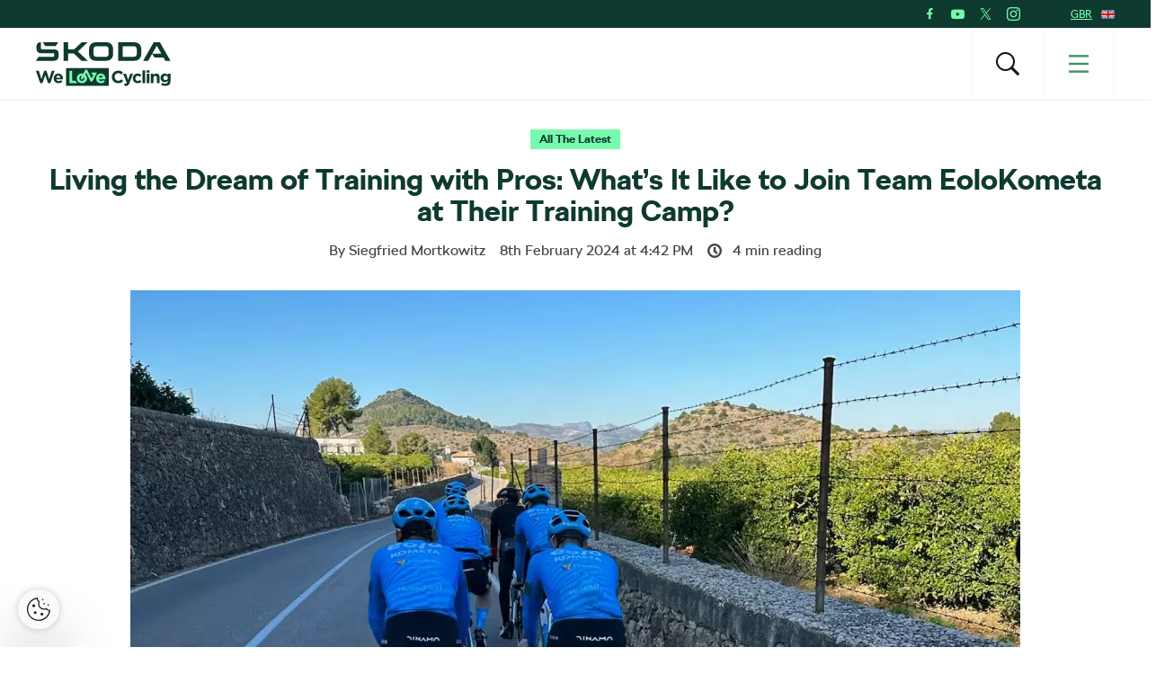

--- FILE ---
content_type: text/html; charset=UTF-8
request_url: https://www.welovecycling.com/uk/2024/02/08/living-the-dream-of-training-with-pros-whats-it-like-to-join-team-eolokometa-at-their-training-camp/
body_size: 23130
content:
<!doctype html>
<html lang="en-GB">
    <head>
    <meta charset="utf-8">
    <meta http-equiv="x-ua-compatible" content="ie=edge">
    <meta name="viewport" content="width=device-width, initial-scale=1">
        <link rel="apple-touch-icon" href="https://www.welovecycling.com/app/themes/skoda-wlc-theme/favicons/apple-touch-icon-57x57.png?v=1" sizes="57x57">
    <link rel="apple-touch-icon" href="https://www.welovecycling.com/app/themes/skoda-wlc-theme/favicons/apple-touch-icon-60x60.png?v=1" sizes="60x60">
    <link rel="apple-touch-icon" href="https://www.welovecycling.com/app/themes/skoda-wlc-theme/favicons/apple-touch-icon-72x72.png?v=1" sizes="72x72">
    <link rel="apple-touch-icon" href="https://www.welovecycling.com/app/themes/skoda-wlc-theme/favicons/apple-touch-icon-76x76.png?v=1" sizes="76x76">
    <link rel="apple-touch-icon" href="https://www.welovecycling.com/app/themes/skoda-wlc-theme/favicons/apple-touch-icon-114x114.png?v=1" sizes="114x114">
    <link rel="apple-touch-icon" href="https://www.welovecycling.com/app/themes/skoda-wlc-theme/favicons/apple-touch-icon-144x144.png?v=1" sizes="144x144">
    <link rel="apple-touch-icon" href="https://www.welovecycling.com/app/themes/skoda-wlc-theme/favicons/apple-touch-icon-180x180.png?v=1" sizes="180x180">
    <link rel="icon" type="image/png" href="https://www.welovecycling.com/app/themes/skoda-wlc-theme/favicons/favicon-16x16.png?v=1" sizes="16x16">
    <link rel="icon" type="image/png" href="https://www.welovecycling.com/app/themes/skoda-wlc-theme/favicons/favicon-32x32.png?v=1" sizes="32x32">
    <link rel="icon" type="image/png" href="https://www.welovecycling.com/app/themes/skoda-wlc-theme/favicons/favicon-194x194.png?v=1" sizes="194x194">
    <link rel="manifest" href="https://www.welovecycling.com/app/themes/skoda-wlc-theme/favicons/manifest.json?v=1">
    <link rel="mask-icon" href="https://www.welovecycling.com/app/themes/skoda-wlc-theme/favicons/safari-pinned-tab.svg?v=1">
    <link rel="shortcut icon" href="https://www.welovecycling.com/app/themes/skoda-wlc-theme/favicons/favicon.ico?v=1">
    <meta name="apple-mobile-web-app-title" content="Škoda We Love Cycling">
    <meta name="application-name" content="Škoda We Love Cycling">
    <meta name="msapplication-TileColor" content="#ffffff">
    <meta name="msapplication-TileImage" content="https://www.welovecycling.com/app/themes/skoda-wlc-theme/favicons/mstile-144x144.png?v=1">
    <meta name="msapplication-config" content="https://www.welovecycling.com/app/themes/skoda-wlc-theme/favicons/browserconfig.xml?v=1">
    <meta name="theme-color" content="#ffffff">
    <meta name='robots' content='index, follow, max-snippet:-1, max-image-preview:large, max-video-preview:-1' />
	<style>img:is([sizes="auto" i], [sizes^="auto," i]) { contain-intrinsic-size: 3000px 1500px }</style>
	    <script>(function(w,d,s,l,i){w[l]=w[l]||[];w[l].push({'gtm.start':new Date().getTime(),event:'gtm.js'});var f=d.getElementsByTagName(s)[0],j=d.createElement(s),dl=l!='dataLayer'?'&l='+l:'';j.async=true;j.src='https://www.googletagmanager.com/gtm.js?id='+i+dl;f.parentNode.insertBefore(j,f);})(window,document,'script','dataLayer','GTM-NM5X2RX');</script><meta name='legal-entity-id' content='210' />
<script async defer type='text/javascript' src='https://cross.skoda-auto.com/sdrive/endpoint.js?v=3'></script>
        <script type="application/ld+json">
            {"@context":"http:\/\/www.schema.org","@type":"Article","name":"Living the Dream of Training with Pros: What\u2019s It Like to Join Team EoloKometa at Their Training Camp?","url":"https:\/\/www.welovecycling.com\/uk\/2024\/02\/08\/living-the-dream-of-training-with-pros-whats-it-like-to-join-team-eolokometa-at-their-training-camp\/","mainEntityOfPage":"https:\/\/www.welovecycling.com\/uk\/2024\/02\/08\/living-the-dream-of-training-with-pros-whats-it-like-to-join-team-eolokometa-at-their-training-camp\/","author":{"@type":"Person","name":"Siegfried Mortkowitz"},"headline":"Living the Dream of Training with Pros: What\u2019s It Like to Join Team EoloKometa at Their Training Camp?","datePublished":"2024-02-08T17:42:29+01:00","image":["https:\/\/d2p6e6u75xmxt8.cloudfront.net\/18\/2024\/02\/Eolo-Aibast-CVR-150x150.webp","https:\/\/d2p6e6u75xmxt8.cloudfront.net\/18\/2024\/02\/Eolo-Aibast-CVR-300x200.webp","https:\/\/d2p6e6u75xmxt8.cloudfront.net\/18\/2024\/02\/Eolo-Aibast-CVR-768x512.webp","https:\/\/d2p6e6u75xmxt8.cloudfront.net\/18\/2024\/02\/Eolo-Aibast-CVR.webp","https:\/\/d2p6e6u75xmxt8.cloudfront.net\/18\/2024\/02\/Eolo-Aibast-CVR.webp","https:\/\/d2p6e6u75xmxt8.cloudfront.net\/18\/2024\/02\/Eolo-Aibast-CVR.webp","https:\/\/d2p6e6u75xmxt8.cloudfront.net\/18\/2024\/02\/Eolo-Aibast-CVR.webp","https:\/\/d2p6e6u75xmxt8.cloudfront.net\/18\/2024\/02\/Eolo-Aibast-CVR-400x267.webp"],"articleSection":["All The Latest"],"dateModified":"2024-02-08T17:42:29+01:00","publisher":{"@type":"Organization","name":"\u0160koda We Love Cycling","logo":{"@type":"ImageObject","url":"https:\/\/d2p6e6u75xmxt8.cloudfront.net\/assets\/26.1.2\/skoda-wlc-theme\/dist\/images\/site-logo.png"}},"backstory":"What cycling fan doesn\u2019t dream of riding with the pros on the same cutting-edge bike they use, if only for a day or two? Well, thanks to We Love Cycling, \u0160koda and Alberto Contador\u2019s Eolo\u2013Kometa team, Erik Aibast had the chance to live that dream. The 50-year-old Estonian from Keila, Estonia was one of two winners, out of nearly 53,000 participants, to win the Strava Challenge organised by We Love Cycling and spent three days riding and training with the team in Valencia, Spain.","articleBody":"What cycling fan doesn\u2019t dream of riding with the pros on the same cutting-edge bike they use, if only for a day or two? Well, thanks to We Love Cycling, \u0160koda and Alberto Contador\u2019s Eolo\u2013Kometa team, Erik Aibast had the chance to live that dream. The 50-year-old Estonian from Keila, Estonia was one of two winners, out of nearly 53,000 participants, to win the Strava Challenge organised by We Love Cycling and spent three days riding and training with the team in Valencia, Spain.\n\n\u201cWe felt very welcome from the very first moment, and we felt like a part of the team right away,\u201d Erik said by email. He said the three days he spent at the team camp were more or less similar, starting with the wakeup call at 8 a.m. and then breakfast, with training with the team starting between 10:30 and 11. \u201cA normal training ride lasts 3-5 hours for the team,\u201d he said. \u201cWe had a bit shorter rides. We were able to hang on with the pros for the first hour. After that, we made our own way back to the hotel.\u201d\nHe said that it certainly helped that he was given a team clothing kit and an Aurum Magma bike for training. \u201cThe bike was great from the very first pedal push \u2013 light, stiff but still comfortable enough so that you could go on for hours. Maybe the team mechanics had such a good eye on me that the bike setting was great before I even jumped on the saddle.\u201d\nErik Aibast (R) with Alberto Contador\n\n\t\t\t\n\t\t\t\t\n\t\t\t\n\t\t\t\n\t\t\t\t\n\t\t\t\n\t\t\n\nThis was followed by a quick lunch and then free time when Erik had the chance to meet team officials, mechanics, sporting directors and coaches. \u201cWe also visited the team cars and the bus and tasted their special coffee and snacks. Dinner was at 8 p.m. and the whole team was together then.\u201d He said the food at the hotel, which was prepared by team nutritionists and hotel chefs, \u201cwas pretty simple but well prepared and tasted good. Every meal had a big variety of food. But maybe the coffee was better on the team bus,\u201d Erik added, with a smiley face emoji.\nAsked to describe the best part of his experience in Spain, Erik said it was all great. \u201cThe chance to live one day (actually three) as a professional cyclist, to eat, sleep and train in the best possible environment was the best. Also to meet some of the very best people in the cycling world \u2013 the team owners and Grand Tour winners Alberto Contador and Ivan Basso, the mechanics and coaches. Even the president of the main sponsor. It\u2019s always great and very insightful to meet top-level people from different fields.\u201d\nErik said he was surprised by how well-organized and yet relaxed every training session was. \u201cEven easy rides are done in groups and have a concrete plan,\u201d he said. \u201cEven at the professional level, the atmosphere in training and around it feels pretty relaxed and cool. Everybody loves what they are doing.\u201d\nHe has been cycling for about 20 years and turned to the sport \u201cto find some more motivation to do sport besides running. Cycling is a very social activity; group rides are a very fun thing to do.\u201d He said he has taken part in the L&#8217;\u00c9tape du Tour de France \u2013 an organized cycling event that allows amateur cyclists to race over the same route as a Tour de France stage \u2013 five times. During those events, he climbed\u00a0the\u00a0Alpe d&#8217;Huez,\u00a0the Col du Galibier, the\u00a0Col d\u2019Izoard,\u00a0the Col de la Croix de Fer and some other iconic climbs. But it wasn\u2019t easy. \u201cComing from a flat country like Estonia, those climbs make the route a bit too hard for me and especially in the summer heat, it was a festival of suffering. I would prefer some nice Gran Fondos on lower climbs as in Italy or Czechia.\u201d\nAsked who his favourite rider was, Erik said, \u201cIt\u2019s very hard to [name] a particular cyclist as there are so many great athletes in the cycling world. I fancy particular performances, such as the latest I can recall: Mathieu van der Poel in the 2023 road worlds, Matej Mohoric on Milan-SanRemo 2022, Tom Pidcock in his TdF stage win on the Alpe d&#8217;Huez in 2022, Sonny Colbrelli in the 2022 Paris-Roubaix.\u201d"}        </script>
        <link rel="alternate" href="https://welovecycling.skoda.be/fr" hreflang="be-fr" />
    <link rel="alternate" href="https://welovecycling.skoda.be/nl" hreflang="be-nl" />
    
	<!-- This site is optimized with the Yoast SEO Premium plugin v25.3 (Yoast SEO v25.9) - https://yoast.com/wordpress/plugins/seo/ -->
	<title>Living the Dream of Training with Pros: What’s It Like to Join Team EoloKometa at Their Training Camp? - Škoda We Love Cycling - United Kingdom</title>
	<link rel="canonical" href="https://www.welovecycling.com/wide/2024/02/08/living-the-dream-of-training-with-pros-whats-it-like-to-join-team-eolokometa-at-their-training-camp/" />
	<meta property="og:locale" content="en_GB" />
	<meta property="og:type" content="article" />
	<meta property="og:title" content="Living the Dream of Training with Pros: What’s It Like to Join Team EoloKometa at Their Training Camp?" />
	<meta property="og:description" content="What cycling fan doesn’t dream of riding with the pros on the same cutting-edge bike they use, if only for [&hellip;]" />
	<meta property="og:url" content="https://www.welovecycling.com/uk/2024/02/08/living-the-dream-of-training-with-pros-whats-it-like-to-join-team-eolokometa-at-their-training-camp/" />
	<meta property="og:site_name" content="Škoda We Love Cycling - United Kingdom" />
	<meta property="article:published_time" content="2024-02-08T16:42:29+00:00" />
	<meta property="og:image" content="https://d2p6e6u75xmxt8.cloudfront.net/18/2024/02/Eolo-Aibast-CVR.webp" />
	<meta property="og:image:width" content="990" />
	<meta property="og:image:height" content="660" />
	<meta property="og:image:type" content="image/webp" />
	<meta name="author" content="evelynfindlay" />
	<meta name="twitter:card" content="summary_large_image" />
	<meta name="twitter:label1" content="Written by" />
	<meta name="twitter:data1" content="Siegfried Mortkowitz" />
	<meta name="twitter:label2" content="Est. reading time" />
	<meta name="twitter:data2" content="4" />
	<script type="application/ld+json" class="yoast-schema-graph">{"@context":"https://schema.org","@graph":[{"@type":"WebPage","@id":"https://www.welovecycling.com/uk/2024/02/08/living-the-dream-of-training-with-pros-whats-it-like-to-join-team-eolokometa-at-their-training-camp/","url":"https://www.welovecycling.com/uk/2024/02/08/living-the-dream-of-training-with-pros-whats-it-like-to-join-team-eolokometa-at-their-training-camp/","name":"Living the Dream of Training with Pros: What’s It Like to Join Team EoloKometa at Their Training Camp? - Škoda We Love Cycling - United Kingdom","isPartOf":{"@id":"https://www.welovecycling.com/uk/#website"},"primaryImageOfPage":{"@id":"https://www.welovecycling.com/uk/2024/02/08/living-the-dream-of-training-with-pros-whats-it-like-to-join-team-eolokometa-at-their-training-camp/#primaryimage"},"image":{"@id":"https://www.welovecycling.com/uk/2024/02/08/living-the-dream-of-training-with-pros-whats-it-like-to-join-team-eolokometa-at-their-training-camp/#primaryimage"},"thumbnailUrl":"https://d2p6e6u75xmxt8.cloudfront.net/18/2024/02/Eolo-Aibast-CVR.webp","datePublished":"2024-02-08T16:42:29+00:00","author":{"@id":"https://www.welovecycling.com/uk/#/schema/person/0fb8f5556d93cedeab625dee98f6bf84"},"inLanguage":"en-GB","potentialAction":[{"@type":"ReadAction","target":["https://www.welovecycling.com/uk/2024/02/08/living-the-dream-of-training-with-pros-whats-it-like-to-join-team-eolokometa-at-their-training-camp/"]}]},{"@type":"ImageObject","inLanguage":"en-GB","@id":"https://www.welovecycling.com/uk/2024/02/08/living-the-dream-of-training-with-pros-whats-it-like-to-join-team-eolokometa-at-their-training-camp/#primaryimage","url":"https://d2p6e6u75xmxt8.cloudfront.net/18/2024/02/Eolo-Aibast-CVR.webp","contentUrl":"https://d2p6e6u75xmxt8.cloudfront.net/18/2024/02/Eolo-Aibast-CVR.webp","width":990,"height":660,"caption":"Eolo Kometa Training"},{"@type":"WebSite","@id":"https://www.welovecycling.com/uk/#website","url":"https://www.welovecycling.com/uk/","name":"Škoda We Love Cycling - United Kingdom","description":"Škoda WeLoveCycling - United Kingdom","potentialAction":[{"@type":"SearchAction","target":{"@type":"EntryPoint","urlTemplate":"https://www.welovecycling.com/uk/?s={search_term_string}"},"query-input":{"@type":"PropertyValueSpecification","valueRequired":true,"valueName":"search_term_string"}}],"inLanguage":"en-GB"},{"@type":"Person","@id":"https://www.welovecycling.com/uk/#/schema/person/0fb8f5556d93cedeab625dee98f6bf84","name":"evelynfindlay","image":{"@type":"ImageObject","inLanguage":"en-GB","@id":"https://www.welovecycling.com/uk/#/schema/person/image/","url":"https://secure.gravatar.com/avatar/9ca0246e815ce39c3171ab03d96ff7a0617b252ab40d91e1c1e799819dc92fcf?s=96&d=mm&r=g","contentUrl":"https://secure.gravatar.com/avatar/9ca0246e815ce39c3171ab03d96ff7a0617b252ab40d91e1c1e799819dc92fcf?s=96&d=mm&r=g","caption":"evelynfindlay"},"url":"https://www.welovecycling.com/uk/author/evelynfindlay/"}]}</script>
	<!-- / Yoast SEO Premium plugin. -->


<link rel='dns-prefetch' href='//d2p6e6u75xmxt8.cloudfront.net' />
<link rel='dns-prefetch' href='//www.google.com' />
<link rel='stylesheet' id='ys/main-css' href='https://d2p6e6u75xmxt8.cloudfront.net/assets/26.1.2/skoda-wlc-theme/dist/styles/main.css' type='text/css' media='all' />
<link rel='stylesheet' id='lite-css-css' href='https://d2p6e6u75xmxt8.cloudfront.net/assets/26.1.2/skoda-wlc-theme/dist/styles/lite.css?ver=6.8.3' type='text/css' media='all' />
<link rel='stylesheet' id='elasticpress-related-posts-block-css' href='https://www.welovecycling.com/app/mu-plugins/elasticpress/dist/css/related-posts-block-styles.min.css?ver=3.6.6' type='text/css' media='all' />
<link rel='stylesheet' id='avenga-wpforms-styles-css' href='https://www.welovecycling.com/app/mu-plugins/avenga-wpforms-styles/style.css?ver=0.0.2' type='text/css' media='all' />
<link rel='stylesheet' id='ys-youtube-nocookie-css' href='https://www.welovecycling.com/app/mu-plugins/ys-youtube-nocookie/youtube-nocookie.css?ver=0.1.1' type='text/css' media='all' />
<link rel='stylesheet' id='ys/fonts-css' href='https://d2p6e6u75xmxt8.cloudfront.net/assets/26.1.2/skoda-wlc-theme/dist/styles/fonts.css' type='text/css' media='all' />
<link rel='stylesheet' id='ys_wp_plugin_skoda_banner_assets_publicassets_public_css-css' href='https://www.welovecycling.com/app/mu-plugins/skoda-banner/assets/dist/2193f05e2683baa4f517.css?ver=6.8.3' type='text/css' media='all' />
<script type="text/javascript" id="ys_wp_plugin_skoda_analytics_assets_publicassets_js-js-extra">
/* <![CDATA[ */
var ys_wp_plugin_skoda_analytics_assets_publicassets_js = {"debug":"","page":{"name":"Living the Dream of Training with Pros: What\u2019s It Like to Join Team EoloKometa at Their Training Camp? - \u0160koda We Love Cycling - United Kingdom","language":"en-gb","type":"Article","labels":{"categories":["All The Latest"],"global":[]}},"importerBid":"210"};
/* ]]> */
</script>
<script defer async type="text/javascript" src="https://www.welovecycling.com/app/mu-plugins/skoda-analytics/assets/dist/cb3c6d0b10cdd78e6b91.js?ver=6.8.3" id="ys_wp_plugin_skoda_analytics_assets_publicassets_js-js"></script>
<script defer async type="text/javascript" src="https://d2p6e6u75xmxt8.cloudfront.net/assets/26.1.2/skoda-wlc-theme/dist/scripts/init.js?ver=6.8.3" id="init-js-js"></script>
<script type="text/javascript" id="ys-wp-data-store-js-extra">
/* <![CDATA[ */
var dataStore = {"storageCookieName":"b3740f9bcbfc72e2347042b58109669f"};
/* ]]> */
</script>
<script type="text/javascript" src="https://www.welovecycling.com/app/mu-plugins/data-store/js/dist/226370971fc7b079d011.js?ver=6.8.3" id="ys-wp-data-store-js"></script>
<script defer async type="text/javascript" src="https://www.google.com/recaptcha/api.js?onload=recaptchaLoaded&amp;render=explicit&amp;ver=6.8.3" id="google-recaptcha-js"></script>
<link rel="https://api.w.org/" href="https://www.welovecycling.com/uk/wp-json/" /><link rel="alternate" title="JSON" type="application/json" href="https://www.welovecycling.com/uk/wp-json/wp/v2/posts/6211" /><link rel="alternate" title="oEmbed (JSON)" type="application/json+oembed" href="https://www.welovecycling.com/uk/wp-json/oembed/1.0/embed?url=https%3A%2F%2Fwww.welovecycling.com%2Fuk%2F2024%2F02%2F08%2Fliving-the-dream-of-training-with-pros-whats-it-like-to-join-team-eolokometa-at-their-training-camp%2F" />
<link rel="alternate" title="oEmbed (XML)" type="text/xml+oembed" href="https://www.welovecycling.com/uk/wp-json/oembed/1.0/embed?url=https%3A%2F%2Fwww.welovecycling.com%2Fuk%2F2024%2F02%2F08%2Fliving-the-dream-of-training-with-pros-whats-it-like-to-join-team-eolokometa-at-their-training-camp%2F&#038;format=xml" />
    <meta property="og:image" content="https://d2p6e6u75xmxt8.cloudfront.net/18/2024/02/Eolo-Aibast-CVR.webp">
    <meta property="og:image:width" content="990">
    <meta property="og:image:height" content="660">
    <style id="skoda-banners-inline">.banner-min-height{min-height:0px}@media(min-width:768px){.banner-min-height{min-height:0px}}@media(min-width:1024px){.banner-min-height{min-height:0px}}.sidebar .banner-min-height{min-height:0px}@media(min-width:768px){.sidebar .banner-min-height{min-height:0px}}@media(min-width:1024px){.sidebar .banner-min-height{min-height:0px}}</style><style id="wpforms-css-vars-root">
				:root {
					--wpforms-field-border-radius: 3px;
--wpforms-field-border-style: solid;
--wpforms-field-border-size: 1px;
--wpforms-field-background-color: #ffffff;
--wpforms-field-border-color: rgba( 0, 0, 0, 0.25 );
--wpforms-field-border-color-spare: rgba( 0, 0, 0, 0.25 );
--wpforms-field-text-color: rgba( 0, 0, 0, 0.7 );
--wpforms-field-menu-color: #ffffff;
--wpforms-label-color: rgba( 0, 0, 0, 0.85 );
--wpforms-label-sublabel-color: rgba( 0, 0, 0, 0.55 );
--wpforms-label-error-color: #d63637;
--wpforms-button-border-radius: 3px;
--wpforms-button-border-style: none;
--wpforms-button-border-size: 1px;
--wpforms-button-background-color: #066aab;
--wpforms-button-border-color: #066aab;
--wpforms-button-text-color: #ffffff;
--wpforms-page-break-color: #066aab;
--wpforms-background-image: none;
--wpforms-background-position: center center;
--wpforms-background-repeat: no-repeat;
--wpforms-background-size: cover;
--wpforms-background-width: 100px;
--wpforms-background-height: 100px;
--wpforms-background-color: rgba( 0, 0, 0, 0 );
--wpforms-background-url: none;
--wpforms-container-padding: 0px;
--wpforms-container-border-style: none;
--wpforms-container-border-width: 1px;
--wpforms-container-border-color: #000000;
--wpforms-container-border-radius: 3px;
--wpforms-field-size-input-height: 43px;
--wpforms-field-size-input-spacing: 15px;
--wpforms-field-size-font-size: 16px;
--wpforms-field-size-line-height: 19px;
--wpforms-field-size-padding-h: 14px;
--wpforms-field-size-checkbox-size: 16px;
--wpforms-field-size-sublabel-spacing: 5px;
--wpforms-field-size-icon-size: 1;
--wpforms-label-size-font-size: 16px;
--wpforms-label-size-line-height: 19px;
--wpforms-label-size-sublabel-font-size: 14px;
--wpforms-label-size-sublabel-line-height: 17px;
--wpforms-button-size-font-size: 17px;
--wpforms-button-size-height: 41px;
--wpforms-button-size-padding-h: 15px;
--wpforms-button-size-margin-top: 10px;
--wpforms-container-shadow-size-box-shadow: none;

				}
			</style></head>
    <body class="wp-singular post-template-default single single-post postid-6211 single-format-standard wp-theme-skoda-wlc-theme site-uk living-the-dream-of-training-with-pros-whats-it-like-to-join-team-eolokometa-at-their-training-camp sidebar-shown" data-culture="en-gb">
        <noscript><iframe src="https://www.googletagmanager.com/ns.html?id=GTM-NM5X2RX" height="0" width="0" style="display:none;visibility:hidden"></iframe></noscript>    <script>!function(e){var t=e.getElementsByTagName("script"),n=t[t.length-1],s=new XMLHttpRequest;s.onload=function(){var t=e.createElement("div");t.innerHTML=this.responseText,t.style.height="0",t.style.width="0",t.style.absolute="absolute",t.style.visibility="hidden",n.parentNode.insertBefore(t,n)},s.open("GET","https://d2p6e6u75xmxt8.cloudfront.net/assets/26.1.2/skoda-wlc-theme/dist/images/icons/svgstore.svg",!0),s.send()}(document);</script>
        <header class="header">
        <div class="toolbar">
            <div class="container">
                <div class="toolbar__panel">
                    <div class="toolbar__content">
                        <ul class="toolbar__items">
                                                                                        <li class="toolbar__socials">
                                    <ul class="toolbar__socials-items">
                                        <li><a href="https://www.facebook.com/Skoda.uk/" target="_blank"><i class="icon icon-facebook"></i></a></li><li><a href="https://www.youtube.com/channel/UClzwtVyvEVZ5d29e0J1E5Zw" target="_blank"><i class="icon icon-youtube"></i></a></li><li><a href="https://twitter.com/skodauk" target="_blank"><i class="icon icon-twitter"></i></a></li><li><a href="https://www.instagram.com/skodauk/" target="_blank"><i class="icon icon-instagram"></i></a></li>                                    </ul>
                                </li>
                                                        <li class="js-toolbar__country">
                                <span class="js-toolbar__country__label">GBR</span><svg class="js-toolbar__country__flag toolbar__flag font-icon"><use href="#flag_gbr" xlink:href="#flag_gbr"></use></svg>                            </li>
                        </ul>

                        <div class="toolbar__dropdowns">
                                                        <div class="toolbar__country">
                                <div class="toolbar__country-left"></div>
                                <div class="toolbar__country-wrapper">
                                    <ul>
                                                                                    <li>
                                                <a href="/wide/" title="Škoda We Love Cycling">
                                                    <div class='toolbar__country-name'>Global</div>
                                                    <svg class="toolbar__flag font-icon"><use href="#globe" xlink:href="#globe"></use></svg>                                                </a>
                                            </li>
                                                                                        <li>
                                                <a href="https://welovecycling.skoda.be" title="Belgium">
                                                    <div class='toolbar__country-name'>Bel</div>
                                                    <svg class="toolbar__flag font-icon"><use href="#flag_bel" xlink:href="#flag_bel"></use></svg>                                                </a>
                                            </li>
                                                                                        <li>
                                                <a href="/dk/" title="Škoda We Love Cycling - Danmark">
                                                    <div class='toolbar__country-name'>DEN</div>
                                                    <svg class="toolbar__flag font-icon"><use href="#flag_den" xlink:href="#flag_den"></use></svg>                                                </a>
                                            </li>
                                                                                        <li>
                                                <a href="/de/" title="Škoda We Love Cycling - Deutschland">
                                                    <div class='toolbar__country-name'>DEU</div>
                                                    <svg class="toolbar__flag font-icon"><use href="#flag_deu" xlink:href="#flag_deu"></use></svg>                                                </a>
                                            </li>
                                                                                        <li>
                                                <a href="/ee/" title="Škoda We Love Cycling - Estonia">
                                                    <div class='toolbar__country-name'>EST</div>
                                                    <svg class="toolbar__flag font-icon"><use href="#flag_est" xlink:href="#flag_est"></use></svg>                                                </a>
                                            </li>
                                                                                        <li>
                                                <a href="/es/" title="Škoda We Love Cycling - Spain">
                                                    <div class='toolbar__country-name'>ESP</div>
                                                    <svg class="toolbar__flag font-icon"><use href="#flag_esp" xlink:href="#flag_esp"></use></svg>                                                </a>
                                            </li>
                                                                                        <li>
                                                <a href="https://skodawelovecycling.fr" title="France">
                                                    <div class='toolbar__country-name'>Fra</div>
                                                    <svg class="toolbar__flag font-icon"><use href="#flag_fra" xlink:href="#flag_fra"></use></svg>                                                </a>
                                            </li>
                                                                                        <li>
                                                <a href="/gr/" title="Škoda We Love Cycling - Greece">
                                                    <div class='toolbar__country-name'>GRC</div>
                                                    <svg class="toolbar__flag font-icon"><use href="#flag_grc" xlink:href="#flag_grc"></use></svg>                                                </a>
                                            </li>
                                                                                        <li>
                                                <a href="/ie/" title="Škoda We Love Cycling - Ireland">
                                                    <div class='toolbar__country-name'>IRE</div>
                                                    <svg class="toolbar__flag font-icon"><use href="#flag_ire" xlink:href="#flag_ire"></use></svg>                                                </a>
                                            </li>
                                                                                        <li>
                                                <a href="/hu/" title="Škoda We Love Cycling - Magyarország">
                                                    <div class='toolbar__country-name'>HUN</div>
                                                    <svg class="toolbar__flag font-icon"><use href="#flag_hun" xlink:href="#flag_hun"></use></svg>                                                </a>
                                            </li>
                                                                                        <li>
                                                <a href="/nl/" title="Škoda - We Love Cycling - Netherland">
                                                    <div class='toolbar__country-name'>NLD</div>
                                                    <svg class="toolbar__flag font-icon"><use href="#flag_nld" xlink:href="#flag_nld"></use></svg>                                                </a>
                                            </li>
                                                                                        <li>
                                                <a href="/no/" title="Škoda We Love Cycling - Norge">
                                                    <div class='toolbar__country-name'>NOR</div>
                                                    <svg class="toolbar__flag font-icon"><use href="#flag_nor" xlink:href="#flag_nor"></use></svg>                                                </a>
                                            </li>
                                                                                        <li>
                                                <a href="/pl/" title="Škoda We Love Cycling - Poland">
                                                    <div class='toolbar__country-name'>POL</div>
                                                    <svg class="toolbar__flag font-icon"><use href="#flag_pol" xlink:href="#flag_pol"></use></svg>                                                </a>
                                            </li>
                                                                                        <li>
                                                <a href="/sk/" title="Škoda We Love Cycling Slovensko">
                                                    <div class='toolbar__country-name'>SVK</div>
                                                    <svg class="toolbar__flag font-icon"><use href="#flag_svk" xlink:href="#flag_svk"></use></svg>                                                </a>
                                            </li>
                                                                                        <li>
                                                <a href="/se/" title="Škoda - We Love Cycling - Sweden">
                                                    <div class='toolbar__country-name'>SWE</div>
                                                    <svg class="toolbar__flag font-icon"><use href="#flag_swe" xlink:href="#flag_swe"></use></svg>                                                </a>
                                            </li>
                                                                                        <li>
                                                <a href="/cs/" title="Škoda We Love Cycling - Česká republika">
                                                    <div class='toolbar__country-name'>CZE</div>
                                                    <svg class="toolbar__flag font-icon"><use href="#flag_cze" xlink:href="#flag_cze"></use></svg>                                                </a>
                                            </li>
                                                                                </ul>
                                </div>
                            </div>
                        </div>
                    </div>
                </div>
            </div>
        </div>
        <nav class='sa-menu' role='navigation'>
    <div class='sa-menu__scroller'>
        <div class='container sa-menu__navbar-container'>
            <header class='sa-menu__navbar'>
                <a href='https://www.welovecycling.com/uk/' title='Škoda We Love Cycling  - United Kingdom' class='sa-menu__navbar__item'>
                    <svg class='sa-menu__logo sa-menu_logo-main' xmlns="http://www.w3.org/2000/svg" fill="none" viewBox="0 0 150 49">
                        <path fill="#0E3A2F" d="m0 20.68 2.77-4.38h16.06c.9 0 1.5-.59 1.5-1.49v-2.53H6.53C2.4 12.28.6 10.48.6 6.49V4.77C.6 1.8 2.37 0 5.18 0h.32v6.41c0 .9.6 1.49 1.5 1.49h13.37c3.05 0 4.87 1.8 4.87 4.73v2.26c0 3.87-1.94 5.79-5.94 5.79H0Zm96.4-4.46h12.41c2.06 0 3.36-1.25 3.36-3.2V7.66c0-1.95-1.3-3.2-3.36-3.2H96.4v11.76Zm-5 4.46V0h17.53c5.22 0 8.23 2.97 8.23 7.9v4.88c0 4.93-3 7.9-8.23 7.9H91.41Zm-24.2-4.46h10.48c1.9 0 3.13-1.17 3.13-3V7.46c0-1.84-1.23-3.01-3.13-3.01H67.2c-1.9 0-3.12 1.17-3.12 3v5.75c0 1.84 1.22 3.01 3.12 3.01Zm10.6 4.46H67.08c-5.06 0-7.99-2.9-7.99-7.7V7.7c0-4.8 2.93-7.7 8-7.7H77.8c5.06 0 7.99 2.9 7.99 7.7v5.28c0 4.8-2.93 7.7-7.99 7.7Zm41.45 0L131 0h6.92l11.75 20.68h-5.7l-2.01-3.56h-10.01l-2.7-4.22-4.42 7.78h-5.58Zm10.13-8.02h10.05l-5.03-8.79-5.02 8.8ZM10.4 4.3 7.56 0h17.2L22 4.3H10.4Zm20.37 16.38V0h4.99v8.05h6.6L50.94 0h6.6l-10.9 10.28 11.1 10.4h-7l-8.58-8.17h-6.4v8.17h-4.99ZM17.55 31.83l-2.83 9.12-3.05-9.15H9.1l-3.06 9.15-2.82-9.12H0L4.66 45.4h2.6l3.08-8.8 3.08 8.8h2.61l4.66-13.56h-3.14Zm12.46 8.62c0-2.94-1.6-5.63-5.12-5.63-3.06 0-5.2 2.43-5.2 5.4v.04c0 3.17 2.34 5.36 5.5 5.36 1.9 0 3.31-.74 4.3-1.94l-1.71-1.49a3.46 3.46 0 0 1-2.55 1.06c-1.34 0-2.28-.69-2.57-2.03h7.31c.03-.27.04-.54.04-.77m-7.4-1.06c.24-1.34 1.05-2.21 2.28-2.21 1.24 0 2.04.89 2.22 2.2h-4.5ZM133.92 34.82c-1.51 0-2.4.79-3.08 1.66v-1.47h-2.98V45.4h2.98V39.6c0-1.4.73-2.11 1.86-2.11 1.14 0 1.8.72 1.8 2.11v5.79h2.99v-6.72c0-2.38-1.32-3.85-3.57-3.85m12.76.2v1.35a4.28 4.28 0 0 0-3.39-1.55 4.6 4.6 0 0 0-4.67 4.84v.04a4.58 4.58 0 0 0 4.67 4.83c1.59 0 2.55-.63 3.44-1.68v.5c0 1.86-.97 2.83-3 2.83-1.4 0-2.48-.35-3.56-.95l-1.02 2.2c1.34.7 2.94 1.1 4.65 1.1 2.04 0 3.55-.43 4.53-1.4.88-.87 1.33-2.23 1.33-4.08V35h-2.98Zm.05 4.68c0 1.41-1.12 2.4-2.57 2.4-1.45 0-2.55-.97-2.55-2.4v-.04c0-1.41 1.1-2.4 2.55-2.4 1.45 0 2.57.99 2.57 2.4v.04Zm-33.47 3.38c-1.63 0-2.67-1.27-2.67-2.86v-.04c0-1.53 1.06-2.82 2.55-2.82 1.07 0 1.73.44 2.4 1.14l1.82-1.94a5.19 5.19 0 0 0-4.2-1.74 5.36 5.36 0 0 0-5.51 5.4v.04a5.33 5.33 0 0 0 5.47 5.36c2.1 0 3.28-.8 4.3-1.9l-1.75-1.74c-.72.68-1.41 1.1-2.41 1.1m-8.4-8.07-2.3 7.07-2.39-7.07h-3.15l4.12 10.41c-.26.53-.53.68-1.04.68-.4 0-.89-.17-1.28-.4l-1 2.12c.77.45 1.57.72 2.65.72 1.78 0 2.65-.8 3.45-2.9L107.96 35h-3.1Zm13.66 10.38h2.98V31.26h-2.98v14.13Zm4.67 0h2.98V35h-2.98V45.4ZM91.5 42.87c-2.36 0-3.98-1.94-3.98-4.26v-.04c0-2.32 1.67-4.22 3.98-4.22a5.1 5.1 0 0 1 3.5 1.53l1.93-2.19a7.14 7.14 0 0 0-5.41-2.09 6.94 6.94 0 0 0-7.16 7.01v.04c0 3.89 3 6.97 7.04 6.97 2.65 0 4.22-.93 5.63-2.42l-1.93-1.92c-1.07.97-2.03 1.59-3.6 1.59M81.1 28.68H33.4v19.86H81.1V28.68Z"/>
                        <path fill="#78FAAE" d="M43.64 42.67h-3.37V31.83h-3.03v13.55h8.74l-2.34-2.71ZM66.9 40.24c0 3.18 2.34 5.38 5.5 5.38a5.3 5.3 0 0 0 4.3-1.94l-1.7-1.5a3.47 3.47 0 0 1-2.56 1.07c-1.33 0-2.28-.7-2.57-2.04h7.33c.02-.27.04-.54.04-.77 0-2.95-1.61-5.65-5.13-5.65-3.07 0-5.2 2.44-5.2 5.42v.03Zm5.21-3.08c1.26 0 2.04.9 2.22 2.21h-4.5c.24-1.34 1.04-2.2 2.28-2.2ZM51.07 45.62h.07c3.27 0 5.69-2.39 5.69-5.38v-.03c0-1.69-.78-3.2-2.04-4.18l1.13-2.05 4.76 9.38a1.22 1.22 0 0 0 2.16.02l5.12-9.73h-4.98a1.2 1.2 0 0 0-1.21 1.2c0 .65.54 1.2 1.21 1.2h.99l-2.18 4.14-4.75-9.33a1.22 1.22 0 0 0-2.15-.04l-2.28 4.15a6.39 6.39 0 0 0-1.5-.18c-3.29 0-5.73 2.43-5.73 5.42v.03c0 3 2.42 5.38 5.69 5.38Zm-2.74-5.45c0-1.54 1.02-2.83 2.74-2.83h.23l-1.26 2.3c-.32.58-.1 1.3.49 1.62.59.31 1.32.1 1.64-.48l1.24-2.26c.3.47.47 1.04.47 1.65v.04c0 1.53-1.12 2.87-2.77 2.87s-2.77-1.34-2.77-2.87v-.04Z"/>
                        <path fill="#0E3A2F" d="M126.27 31.25h-3.17v2.64h3.17v-2.64Z"/>
                    </svg>
                </a>
                <div class='sa-menu__navbar__spacer'></div>
                <section class='sa-menu__search'>
                    <form method="get" action="https://www.welovecycling.com/uk/" class='sa-menu__search__form'>
                        <input
                            class='sa-menu__search__input'
                            id='js-suggestions-input'
                            type='text'
                            name='s'
                            value=''
                            placeholder='Search (f.e. Tour, Safety, E-bikes)'
                            autocomplete='off'
                            required='required' />
                        <button class='sa-menu__search-activator sa-menu__search__close' type="button" title='Search (f.e. Tour, Safety, E-bikes)'><i class="icon icon-close"></i></button>
                        <button class='sa-menu__search__submit' type='submit' title='Search (f.e. Tour, Safety, E-bikes)'></button>
                    </form>
                    <div class='sa-menu__search__suggestions' id='suggestions'>
                        <dl id='js-suggestions-articles' class='u-hidden sa-menu__search__suggestions__category sa-menu__search__suggestions__category--hidden'>
                            <dt class='sa-menu__search__suggestions__title'>
                                <svg class="sa-menu__search__suggestions__icon font-icon"><use href="#articles" xlink:href="#articles"></use></svg>                                Articles                            </dt>
                            <dd class='sa-menu__search__suggestions__results'></dd>
                        </dl>
                        <dl id='js-suggestions-tags' class='u-hidden sa-menu__search__suggestions__category sa-menu__search__suggestions__category--hidden'>
                            <dt class='sa-menu__search__suggestions__title'>
                                <svg class="sa-menu__search__suggestions__icon font-icon"><use href="#tags" xlink:href="#tags"></use></svg>                                Tags
                            </dt>
                            <dd class='sa-menu__search__suggestions__results'></dd>
                        </dl>
                        <dl id='js-suggestions-categories' class='u-hidden sa-menu__search__suggestions__category sa-menu__search__suggestions__category--hidden'>
                            <dt class='sa-menu__search__suggestions__title'>
                                <svg class="sa-menu__search__suggestions__icon font-icon"><use href="#categories" xlink:href="#categories"></use></svg>                                Categories                            </dt>
                            <dd class='sa-menu__search__suggestions__results'></dd>
                        </dl>
                    </div>
                </section>
                <button class='sa-menu__navbar__item sa-menu__button sa-menu__search-activator' type='button' title='Search (f.e. Tour, Safety, E-bikes)'>
                    <i class="icon icon-search"></i>
                </button>
                <button class='sa-menu__navbar__item sa-menu__button sa-menu__activator' type='button' title='Menu'>
                    <svg
                        class='sa-menu__activator__icon'
                        version='1.1'
                        viewBox='0 0 100 100'
                        xmlns='http://www.w3.org/2000/svg'
                        xmlns:xlink='http://www.w3.org/1999/xlink'
                        xml:space='preserve'
                    >
                        <rect class='top' fill='currentColor' y='5.2' width='100' height='11' />
                        <rect class='middle' fill='currentColor' y='44.5' width='100' height='11'/>
                        <rect class='bottom' fill='currentColor' y='83.8' width='100' height='11'/>
                    </svg>
                </button>
            </header>
        </div>
        <div class='sa-menu__content-container'>
            <div class='sa-menu__content-wrapper'>
                <ul class='sa-menu__content'>
                    <li data-id="8680" class="menu-item menu-item-type-post_type menu-item-object-page sa-menu__item"><a class="menu-item" href="https://www.welovecycling.com/uk/130-anniversary/">Škoda and Cycling</a></li><li data-id="8532" class="menu-item menu-item-type-post_type menu-item-object-page sa-menu__item"><a class="menu-item" href="https://www.welovecycling.com/uk/2025-uci-world-championships/">Find Your Adventure 2025</a></li><li data-id="8531" class="menu-item menu-item-type-post_type menu-item-object-page sa-menu__item"><a class="menu-item" href="https://www.welovecycling.com/uk/la-vuelta-2025/">La Vuelta 2025</a></li><li data-id="8222" class="menu-item menu-item-type-post_type menu-item-object-page sa-menu__item"><a class="menu-item" href="https://www.welovecycling.com/uk/tour-de-france-2025/">Tour de France 2025</a></li><li data-id="83" data-has-submenu="true" class="menu-item menu-item-type-custom menu-item-object-custom sa-menu__item sa-menu__item--has-children"><span class="menu-item">Categories</span><svg class="sa-menu__item__arrow font-icon"><use href="#caret" xlink:href="#caret"></use></svg></li><ul class="sa-menu__submenu" data-parent-id="83"><li data-id="85" class="menu-item menu-item-type-taxonomy menu-item-object-category current-post-ancestor current-menu-parent current-post-parent sa-menu__item"><a class="menu-item" href="https://www.welovecycling.com/uk/cycling/all-the-latest/">All The Latest</a></li><li data-id="86" class="menu-item menu-item-type-taxonomy menu-item-object-category sa-menu__item"><a class="menu-item" href="https://www.welovecycling.com/uk/cycling/cycle-like-a-pro/">Cycle Like a Pro</a></li><li data-id="88" class="menu-item menu-item-type-taxonomy menu-item-object-category sa-menu__item"><a class="menu-item" href="https://www.welovecycling.com/uk/cycling/our-life-on-two-wheels/">Our Life On Two Wheels</a></li><li data-id="89" class="menu-item menu-item-type-taxonomy menu-item-object-category sa-menu__item"><a class="menu-item" href="https://www.welovecycling.com/uk/cycling/outdoor-pursuits/">Outdoor Pursuits</a></li><li data-id="90" class="menu-item menu-item-type-taxonomy menu-item-object-category sa-menu__item"><a class="menu-item" href="https://www.welovecycling.com/uk/cycling/saddle-up/">Saddle Up</a></li><li data-id="91" class="menu-item menu-item-type-taxonomy menu-item-object-category sa-menu__item"><a class="menu-item" href="https://www.welovecycling.com/uk/cycling/stabilisers-on/">Stabilisers On</a></li><li data-id="84" class="menu-item menu-item-type-taxonomy menu-item-object-category sa-menu__item"><a class="menu-item" href="https://www.welovecycling.com/uk/cycling/thisisourtime/">#ThisIsOurTime</a></li><li data-id="733" class="menu-item menu-item-type-taxonomy menu-item-object-category sa-menu__item"><a class="menu-item" href="https://www.welovecycling.com/uk/cycling/skoda-dsi-cycling-academy/">Škoda DSI Cycling Academy</a></li></ul><li data-id="82" class="menu-item menu-item-type-custom menu-item-object-custom sa-menu__item"><a class="menu-item" href="/uk/ride-tested">Ride tested</a></li><li data-id="263" class="menu-item menu-item-type-post_type menu-item-object-page sa-menu__item"><a class="menu-item" href="https://www.welovecycling.com/uk/wlc-tv/">TV</a></li><li data-id="93" class="menu-item menu-item-type-post_type menu-item-object-page sa-menu__item"><a class="menu-item" href="https://www.welovecycling.com/uk/about-us/">About us</a></li>                    <li class='sa-menu__item sa-menu__item--countries sa-menu__item--has-children' data-id='countries' data-has-submenu='true'>
                        <span class='menu-item sa-menu__item__country'>
                            Country                            <svg class="sa-menu__item__country__icon font-icon"><use href="#globe" xlink:href="#globe"></use></svg>                        </span>
                        <svg class="sa-menu__item__arrow font-icon"><use href="#caret" xlink:href="#caret"></use></svg>                    </li>
                    <ul class='sa-menu__submenu' data-parent-id='countries'>
                                                <li class='sa-menu__item'>
                            <a class='menu-item sa-menu__item__country' href='/wide/' title='Škoda We Love Cycling'>
                                <svg class="sa-menu__item__flag font-icon"><use href="#globe" xlink:href="#globe"></use></svg>                                Global                            </a>
                        </li>
                                                <li class='sa-menu__item'>
                            <a class='menu-item sa-menu__item__country' href='https://welovecycling.skoda.be' title='Belgium'>
                                <svg class="sa-menu__item__flag font-icon"><use href="#flag_bel" xlink:href="#flag_bel"></use></svg>                                Belgium                            </a>
                        </li>
                                                <li class='sa-menu__item'>
                            <a class='menu-item sa-menu__item__country' href='/dk/' title='Škoda We Love Cycling - Danmark'>
                                <svg class="sa-menu__item__flag font-icon"><use href="#flag_den" xlink:href="#flag_den"></use></svg>                                Danmark                            </a>
                        </li>
                                                <li class='sa-menu__item'>
                            <a class='menu-item sa-menu__item__country' href='/de/' title='Škoda We Love Cycling - Deutschland'>
                                <svg class="sa-menu__item__flag font-icon"><use href="#flag_deu" xlink:href="#flag_deu"></use></svg>                                Deutschland                            </a>
                        </li>
                                                <li class='sa-menu__item'>
                            <a class='menu-item sa-menu__item__country' href='/ee/' title='Škoda We Love Cycling - Estonia'>
                                <svg class="sa-menu__item__flag font-icon"><use href="#flag_est" xlink:href="#flag_est"></use></svg>                                Eesti                            </a>
                        </li>
                                                <li class='sa-menu__item'>
                            <a class='menu-item sa-menu__item__country' href='/es/' title='Škoda We Love Cycling - Spain'>
                                <svg class="sa-menu__item__flag font-icon"><use href="#flag_esp" xlink:href="#flag_esp"></use></svg>                                España                            </a>
                        </li>
                                                <li class='sa-menu__item'>
                            <a class='menu-item sa-menu__item__country' href='https://skodawelovecycling.fr' title='France'>
                                <svg class="sa-menu__item__flag font-icon"><use href="#flag_fra" xlink:href="#flag_fra"></use></svg>                                France                            </a>
                        </li>
                                                <li class='sa-menu__item'>
                            <a class='menu-item sa-menu__item__country' href='/gr/' title='Škoda We Love Cycling - Greece'>
                                <svg class="sa-menu__item__flag font-icon"><use href="#flag_grc" xlink:href="#flag_grc"></use></svg>                                Greece                            </a>
                        </li>
                                                <li class='sa-menu__item'>
                            <a class='menu-item sa-menu__item__country' href='/ie/' title='Škoda We Love Cycling - Ireland'>
                                <svg class="sa-menu__item__flag font-icon"><use href="#flag_ire" xlink:href="#flag_ire"></use></svg>                                Ireland                            </a>
                        </li>
                                                <li class='sa-menu__item'>
                            <a class='menu-item sa-menu__item__country' href='/hu/' title='Škoda We Love Cycling - Magyarország'>
                                <svg class="sa-menu__item__flag font-icon"><use href="#flag_hun" xlink:href="#flag_hun"></use></svg>                                Magyarország                            </a>
                        </li>
                                                <li class='sa-menu__item'>
                            <a class='menu-item sa-menu__item__country' href='/nl/' title='Škoda - We Love Cycling - Netherland'>
                                <svg class="sa-menu__item__flag font-icon"><use href="#flag_nld" xlink:href="#flag_nld"></use></svg>                                Nederland                            </a>
                        </li>
                                                <li class='sa-menu__item'>
                            <a class='menu-item sa-menu__item__country' href='/no/' title='Škoda We Love Cycling - Norge'>
                                <svg class="sa-menu__item__flag font-icon"><use href="#flag_nor" xlink:href="#flag_nor"></use></svg>                                Norge                            </a>
                        </li>
                                                <li class='sa-menu__item'>
                            <a class='menu-item sa-menu__item__country' href='/pl/' title='Škoda We Love Cycling - Poland'>
                                <svg class="sa-menu__item__flag font-icon"><use href="#flag_pol" xlink:href="#flag_pol"></use></svg>                                Polska                            </a>
                        </li>
                                                <li class='sa-menu__item'>
                            <a class='menu-item sa-menu__item__country' href='/sk/' title='Škoda We Love Cycling Slovensko'>
                                <svg class="sa-menu__item__flag font-icon"><use href="#flag_svk" xlink:href="#flag_svk"></use></svg>                                Slovensko                            </a>
                        </li>
                                                <li class='sa-menu__item'>
                            <a class='menu-item sa-menu__item__country' href='/se/' title='Škoda - We Love Cycling - Sweden'>
                                <svg class="sa-menu__item__flag font-icon"><use href="#flag_swe" xlink:href="#flag_swe"></use></svg>                                Sverige                            </a>
                        </li>
                                                <li class='sa-menu__item'>
                            <a class='menu-item sa-menu__item__country' href='/cs/' title='Škoda We Love Cycling - Česká republika'>
                                <svg class="sa-menu__item__flag font-icon"><use href="#flag_cze" xlink:href="#flag_cze"></use></svg>                                Česko                            </a>
                        </li>
                                            </ul>
                    <li class='sa-menu__item sa-menu__item--skoda-credits'>
                        <div>
                            <span>Brought to you by</span>
                            <a href='https://www.skoda.co.uk/' target='_blank'>
                                <svg class="sa-menu__logo" fill="none" xmlns="http://www.w3.org/2000/svg" viewBox="0 0 120 16">
                                    <path  d="m0 16 2.223-3.387h12.894c.73 0 1.207-.454 1.207-1.15V9.497H5.24C1.937 9.497.476 8.106.476 5.021V3.69C.476 1.391 1.906 0 4.16 0h.254v4.96c0 .696.477 1.15 1.207 1.15h10.734c2.446 0 3.907 1.39 3.907 3.66v1.754c0 2.994-1.556 4.476-4.764 4.476H0Zm77.265-3.448h9.972c1.652 0 2.7-.968 2.7-2.48V5.928c0-1.512-1.048-2.48-2.7-2.48h-9.972v9.104ZM73.264 16V0h14.069c4.192 0 6.606 2.299 6.606 6.11v3.78c0 3.811-2.414 6.11-6.606 6.11h-14.07Zm-19.392-3.448h8.416c1.524 0 2.509-.907 2.509-2.329V5.777c0-1.422-.985-2.329-2.509-2.329h-8.416c-1.524 0-2.509.907-2.509 2.329v4.446c0 1.422.985 2.329 2.509 2.329ZM62.383 16h-8.606c-4.065 0-6.415-2.238-6.415-5.958V5.958c0-3.72 2.35-5.958 6.415-5.958h8.606c4.065 0 6.415 2.238 6.415 5.958v4.084c0 3.72-2.35 5.958-6.415 5.958Zm33.195 0 9.432-16h5.558L120 16h-4.573l-1.62-2.752h-8.035l-2.159-3.267L100.056 16h-4.478Zm8.13-6.2h8.067l-4.034-6.806-4.033 6.806ZM8.352 3.327 6.066 0H19.88l-2.224 3.327H8.352ZM24.665 16V0h4.002v6.23h5.303L40.862 0h5.303L37.4 7.955 46.324 16h-5.621L33.81 9.679h-5.145V16h-4.001Z" fill="#78FAAE"/>
                                </svg>
                            </a>
                        </div>
                    </li>
                </ul>
                <div class='sa-menu__submenu-slider'>
                    <ul class="sa-menu__submenu" data-parent-id="83"><li data-id="85" class="menu-item menu-item-type-taxonomy menu-item-object-category current-post-ancestor current-menu-parent current-post-parent sa-menu__item"><a class="menu-item" href="https://www.welovecycling.com/uk/cycling/all-the-latest/">All The Latest</a></li><li data-id="86" class="menu-item menu-item-type-taxonomy menu-item-object-category sa-menu__item"><a class="menu-item" href="https://www.welovecycling.com/uk/cycling/cycle-like-a-pro/">Cycle Like a Pro</a></li><li data-id="88" class="menu-item menu-item-type-taxonomy menu-item-object-category sa-menu__item"><a class="menu-item" href="https://www.welovecycling.com/uk/cycling/our-life-on-two-wheels/">Our Life On Two Wheels</a></li><li data-id="89" class="menu-item menu-item-type-taxonomy menu-item-object-category sa-menu__item"><a class="menu-item" href="https://www.welovecycling.com/uk/cycling/outdoor-pursuits/">Outdoor Pursuits</a></li><li data-id="90" class="menu-item menu-item-type-taxonomy menu-item-object-category sa-menu__item"><a class="menu-item" href="https://www.welovecycling.com/uk/cycling/saddle-up/">Saddle Up</a></li><li data-id="91" class="menu-item menu-item-type-taxonomy menu-item-object-category sa-menu__item"><a class="menu-item" href="https://www.welovecycling.com/uk/cycling/stabilisers-on/">Stabilisers On</a></li><li data-id="84" class="menu-item menu-item-type-taxonomy menu-item-object-category sa-menu__item"><a class="menu-item" href="https://www.welovecycling.com/uk/cycling/thisisourtime/">#ThisIsOurTime</a></li><li data-id="733" class="menu-item menu-item-type-taxonomy menu-item-object-category sa-menu__item"><a class="menu-item" href="https://www.welovecycling.com/uk/cycling/skoda-dsi-cycling-academy/">Škoda DSI Cycling Academy</a></li></ul>                </div>
                <div class='sa-menu__preview'>
                    <div class="sa-menu__preview__item sa-menu__preview__item--no-icon" data-parent-id="8680">
            <div class="sa-menu__preview__image"><img loading="lazy" class="sa-menu" src="https://d2p6e6u75xmxt8.cloudfront.net/18/2026/01/WLC_130_website_menu_wide_tiny_.webp" alt="Menu item preview" srcset="https://d2p6e6u75xmxt8.cloudfront.net/18/2026/01/WLC_130_website_menu_wide_tiny_.webp 1000w, https://d2p6e6u75xmxt8.cloudfront.net/18/2026/01/WLC_130_website_menu_wide_tiny_-300x169.webp 300w, https://d2p6e6u75xmxt8.cloudfront.net/18/2026/01/WLC_130_website_menu_wide_tiny_-768x432.webp 768w, https://d2p6e6u75xmxt8.cloudfront.net/18/2026/01/WLC_130_website_menu_wide_tiny_-400x225.webp 400w" sizes="(min-width: 768px) 750px, 100vw" /></div>
            <div class="sa-menu__preview__info">
                <div class="sa-menu__preview__icon"></div>
                <div class="sa-menu__preview__description">
                    <div class="sa-menu__preview__description__text"><p>Discover how two passionate cyclists sparked a journey from bicycles to cars.</p>
</div>
                </div>
            </div>
        </div><div class="sa-menu__preview__item sa-menu__preview__item--large-icon" data-parent-id="8532">
            <div class="sa-menu__preview__image"><img loading="lazy" class="sa-menu" src="https://d2p6e6u75xmxt8.cloudfront.net/18/2025/08/hero-update.webp" alt="Menu item preview" srcset="https://d2p6e6u75xmxt8.cloudfront.net/18/2025/08/hero-update.webp 2560w, https://d2p6e6u75xmxt8.cloudfront.net/18/2025/08/hero-update-300x131.webp 300w, https://d2p6e6u75xmxt8.cloudfront.net/18/2025/08/hero-update-1024x447.webp 1024w, https://d2p6e6u75xmxt8.cloudfront.net/18/2025/08/hero-update-768x335.webp 768w, https://d2p6e6u75xmxt8.cloudfront.net/18/2025/08/hero-update-1536x670.webp 1536w, https://d2p6e6u75xmxt8.cloudfront.net/18/2025/08/hero-update-2048x894.webp 2048w, https://d2p6e6u75xmxt8.cloudfront.net/18/2025/08/hero-update-1920x838.webp 1920w, https://d2p6e6u75xmxt8.cloudfront.net/18/2025/08/hero-update-400x175.webp 400w, https://d2p6e6u75xmxt8.cloudfront.net/18/2025/08/hero-update-1920x838.webp 1920w" sizes="(min-width: 768px) 750px, 100vw" /></div>
            <div class="sa-menu__preview__info">
                <div class="sa-menu__preview__icon"><img loading="lazy" class="sa-menu" src="https://d2p6e6u75xmxt8.cloudfront.net/18/2025/08/2025_UCI_LOGO_OFFICIAL-PARTNER_skoda_RGB-1-400x121-1.webp" alt="Menu item icon" /></div>
                <div class="sa-menu__preview__description">
                    <div class="sa-menu__preview__description__text"><p>Enough fair-weather riding, join us in plunging handlebars-first into adventure! Time to get dirty.</p>
</div>
                </div>
            </div>
        </div><div class="sa-menu__preview__item sa-menu__preview__item--large-icon" data-parent-id="8531">
            <div class="sa-menu__preview__image"><img loading="lazy" class="sa-menu" src="https://d2p6e6u75xmxt8.cloudfront.net/18/2025/08/LaV25_LP_Hero_IRE_D.webp" alt="Menu item preview" srcset="https://d2p6e6u75xmxt8.cloudfront.net/18/2025/08/LaV25_LP_Hero_IRE_D.webp 1920w, https://d2p6e6u75xmxt8.cloudfront.net/18/2025/08/LaV25_LP_Hero_IRE_D-300x94.webp 300w, https://d2p6e6u75xmxt8.cloudfront.net/18/2025/08/LaV25_LP_Hero_IRE_D-1024x320.webp 1024w, https://d2p6e6u75xmxt8.cloudfront.net/18/2025/08/LaV25_LP_Hero_IRE_D-768x240.webp 768w, https://d2p6e6u75xmxt8.cloudfront.net/18/2025/08/LaV25_LP_Hero_IRE_D-1536x480.webp 1536w, https://d2p6e6u75xmxt8.cloudfront.net/18/2025/08/LaV25_LP_Hero_IRE_D-400x125.webp 400w" sizes="(min-width: 768px) 750px, 100vw" /></div>
            <div class="sa-menu__preview__info">
                <div class="sa-menu__preview__icon"><img loading="lazy" class="sa-menu" src="https://d2p6e6u75xmxt8.cloudfront.net/18/2025/08/logo-la.svg" alt="Menu item icon" /></div>
                <div class="sa-menu__preview__description">
                    <div class="sa-menu__preview__description__text"><p>Feel the excitement of the race that wraps up the Grand Tour season!</p>
</div>
                </div>
            </div>
        </div><div class="sa-menu__preview__item sa-menu__preview__item--large-icon" data-parent-id="8222">
            <div class="sa-menu__preview__image"><img loading="lazy" class="sa-menu" src="https://d2p6e6u75xmxt8.cloudfront.net/18/2025/06/SKODA_TDF_1440x600_1.webp" alt="Menu item preview" srcset="https://d2p6e6u75xmxt8.cloudfront.net/18/2025/06/SKODA_TDF_1440x600_1.webp 1440w, https://d2p6e6u75xmxt8.cloudfront.net/18/2025/06/SKODA_TDF_1440x600_1-300x125.webp 300w, https://d2p6e6u75xmxt8.cloudfront.net/18/2025/06/SKODA_TDF_1440x600_1-1024x427.webp 1024w, https://d2p6e6u75xmxt8.cloudfront.net/18/2025/06/SKODA_TDF_1440x600_1-768x320.webp 768w, https://d2p6e6u75xmxt8.cloudfront.net/18/2025/06/SKODA_TDF_1440x600_1-400x167.webp 400w" sizes="(min-width: 768px) 750px, 100vw" /></div>
            <div class="sa-menu__preview__info">
                <div class="sa-menu__preview__icon"><img loading="lazy" class="sa-menu" src="https://d2p6e6u75xmxt8.cloudfront.net/18/2025/06/tdf-partner.webp" alt="Menu item icon" /></div>
                <div class="sa-menu__preview__description">
                    <div class="sa-menu__preview__description__text"><p>Find your Tour!<br />
Reveal once and for all what kind of Tour de France fan you are, have a custom portrait made — and win a different prize each week!</p>
</div>
                </div>
            </div>
        </div><div class="sa-menu__preview__item sa-menu__preview__item--no-icon sa-menu__preview__item--no-preview" data-parent-id="83">
            <div class="sa-menu__preview__image"></div>
            <div class="sa-menu__preview__info">
                <div class="sa-menu__preview__icon"></div>
                <div class="sa-menu__preview__description">
                    <div class="sa-menu__preview__description__text"></div>
                </div>
            </div>
        </div><div class="sa-menu__preview__item" data-parent-id="85">
            <div class="sa-menu__preview__image"><img loading="lazy" class="sa-menu" src="https://d2p6e6u75xmxt8.cloudfront.net/18/2023/03/WLC_Safety_Desktop-1.svg" alt="Menu item preview" /></div>
            <div class="sa-menu__preview__info">
                <div class="sa-menu__preview__icon"><img loading="lazy" class="sa-menu" src="https://d2p6e6u75xmxt8.cloudfront.net/18/2023/01/WLC_Safety_Icon.svg" alt="Menu item icon" /></div>
                <div class="sa-menu__preview__description">
                    <div class="sa-menu__preview__description__text"><p>Check out the latest stories, fresh videos and special reports from the wide world of cycling.</p>
</div>
                </div>
            </div>
        </div><div class="sa-menu__preview__item" data-parent-id="86">
            <div class="sa-menu__preview__image"><img loading="lazy" class="sa-menu" src="https://d2p6e6u75xmxt8.cloudfront.net/18/2023/01/WLC_RoadCyc_Desktop_remaster_new.svg" alt="Menu item preview" /></div>
            <div class="sa-menu__preview__info">
                <div class="sa-menu__preview__icon"><img loading="lazy" class="sa-menu" src="https://d2p6e6u75xmxt8.cloudfront.net/18/2023/01/WLC_RoadCyc_Icon.svg" alt="Menu item icon" /></div>
                <div class="sa-menu__preview__description">
                    <div class="sa-menu__preview__description__text"><p>Factual reports and tips on getting the most out of your training sessions and improving cycling performance.</p>
</div>
                </div>
            </div>
        </div><div class="sa-menu__preview__item" data-parent-id="88">
            <div class="sa-menu__preview__image"><img loading="lazy" class="sa-menu" src="https://d2p6e6u75xmxt8.cloudfront.net/18/2023/01/WLC_Family_Desktop.svg" alt="Menu item preview" /></div>
            <div class="sa-menu__preview__info">
                <div class="sa-menu__preview__icon"><img loading="lazy" class="sa-menu" src="https://d2p6e6u75xmxt8.cloudfront.net/18/2023/01/WLC_Family_Icon.svg" alt="Menu item icon" /></div>
                <div class="sa-menu__preview__description">
                    <div class="sa-menu__preview__description__text"><p>It’s our passion for life on two wheels that’s driven us to be where we are today – and we want to inspire others to saddle up.</p>
</div>
                </div>
            </div>
        </div><div class="sa-menu__preview__item" data-parent-id="89">
            <div class="sa-menu__preview__image"><img loading="lazy" class="sa-menu" src="https://d2p6e6u75xmxt8.cloudfront.net/18/2023/01/WLC_Outdoor_Desktop.svg" alt="Menu item preview" /></div>
            <div class="sa-menu__preview__info">
                <div class="sa-menu__preview__icon"><img loading="lazy" class="sa-menu" src="https://d2p6e6u75xmxt8.cloudfront.net/18/2023/01/WLC_Outdoor_Icon.svg" alt="Menu item icon" /></div>
                <div class="sa-menu__preview__description">
                    <div class="sa-menu__preview__description__text"><p>Veer off the main road and explore nature first hand. Discover exciting places for yourself!</p>
</div>
                </div>
            </div>
        </div><div class="sa-menu__preview__item" data-parent-id="90">
            <div class="sa-menu__preview__image"><img loading="lazy" class="sa-menu" src="https://d2p6e6u75xmxt8.cloudfront.net/18/2023/01/WLC_SC_Desktop.svg" alt="Menu item preview" /></div>
            <div class="sa-menu__preview__info">
                <div class="sa-menu__preview__icon"><img loading="lazy" class="sa-menu" src="https://d2p6e6u75xmxt8.cloudfront.net/18/2023/01/WLC_SC_Icon.svg" alt="Menu item icon" /></div>
                <div class="sa-menu__preview__description">
                    <div class="sa-menu__preview__description__text"><p>Learn about cycling as a leisure activity with friends and family, or as an efficient means of transport for commuting.</p>
</div>
                </div>
            </div>
        </div><div class="sa-menu__preview__item" data-parent-id="91">
            <div class="sa-menu__preview__image"><img loading="lazy" class="sa-menu" src="https://d2p6e6u75xmxt8.cloudfront.net/18/2023/01/WLC_Blogs_Desktop.svg" alt="Menu item preview" /></div>
            <div class="sa-menu__preview__info">
                <div class="sa-menu__preview__icon"><img loading="lazy" class="sa-menu" src="https://d2p6e6u75xmxt8.cloudfront.net/18/2023/01/WLC_Blogs_Icon.svg" alt="Menu item icon" /></div>
                <div class="sa-menu__preview__description">
                    <div class="sa-menu__preview__description__text"><p>The latest tips to kickstart your cycling and improve habits to reconnect with riding regularly.</p>
</div>
                </div>
            </div>
        </div><div class="sa-menu__preview__item" data-parent-id="84">
            <div class="sa-menu__preview__image"><img loading="lazy" class="sa-menu" src="https://d2p6e6u75xmxt8.cloudfront.net/18/2023/01/WLC_Adrenaline_Desktop.svg" alt="Menu item preview" /></div>
            <div class="sa-menu__preview__info">
                <div class="sa-menu__preview__icon"><img loading="lazy" class="sa-menu" src="https://d2p6e6u75xmxt8.cloudfront.net/18/2023/01/WLC_Adrenaline_Icon.svg" alt="Menu item icon" /></div>
                <div class="sa-menu__preview__description">
                    <div class="sa-menu__preview__description__text"><p>Discover inspiring content and the events which, with Škoda’s support, are empowering women to get into cycling.</p>
</div>
                </div>
            </div>
        </div><div class="sa-menu__preview__item" data-parent-id="733">
            <div class="sa-menu__preview__image"><img loading="lazy" class="sa-menu" src="https://d2p6e6u75xmxt8.cloudfront.net/18/2023/01/WLC_Health_Desktop.svg" alt="Menu item preview" /></div>
            <div class="sa-menu__preview__info">
                <div class="sa-menu__preview__icon"><img loading="lazy" class="sa-menu" src="https://d2p6e6u75xmxt8.cloudfront.net/18/2023/01/WLC_Health_Icon.svg" alt="Menu item icon" /></div>
                <div class="sa-menu__preview__description">
                    <div class="sa-menu__preview__description__text"><p>Championing the challengers in female cycling, by supporting young, aspiring riders in their pathway to the elite level.</p>
</div>
                </div>
            </div>
        </div><div class="sa-menu__preview__item sa-menu__preview__item--large-icon" data-parent-id="82">
            <div class="sa-menu__preview__image"><img loading="lazy" class="sa-menu" src="https://d2p6e6u75xmxt8.cloudfront.net/18/2021/06/RT.png" alt="Menu item preview" srcset="https://d2p6e6u75xmxt8.cloudfront.net/18/2021/06/RT.png 1360w, https://d2p6e6u75xmxt8.cloudfront.net/18/2021/06/RT-300x66.png 300w, https://d2p6e6u75xmxt8.cloudfront.net/18/2021/06/RT-1024x226.png 1024w, https://d2p6e6u75xmxt8.cloudfront.net/18/2021/06/RT-768x169.png 768w" sizes="(min-width: 768px) 750px, 100vw" /></div>
            <div class="sa-menu__preview__info">
                <div class="sa-menu__preview__icon"><img loading="lazy" class="sa-menu" src="https://d2p6e6u75xmxt8.cloudfront.net/18/2023/01/Ride_Tested_Logo.svg" alt="Menu item icon" /></div>
                <div class="sa-menu__preview__description">
                    <div class="sa-menu__preview__description__text"><p>Enjoy the outdoors, think great thoughts, meet interesting people, explore the countryside or just cruise down the road in a zen-like state. Enjoy Ride Tested.</p>
</div>
                </div>
            </div>
        </div><div class="sa-menu__preview__item sa-menu__preview__item--large-icon" data-parent-id="263">
            <div class="sa-menu__preview__image"><img loading="lazy" class="sa-menu" src="https://d2p6e6u75xmxt8.cloudfront.net/18/2021/06/WLC_TV.png" alt="Menu item preview" srcset="https://d2p6e6u75xmxt8.cloudfront.net/18/2021/06/WLC_TV.png 1360w, https://d2p6e6u75xmxt8.cloudfront.net/18/2021/06/WLC_TV-300x66.png 300w, https://d2p6e6u75xmxt8.cloudfront.net/18/2021/06/WLC_TV-1024x226.png 1024w, https://d2p6e6u75xmxt8.cloudfront.net/18/2021/06/WLC_TV-768x169.png 768w" sizes="(min-width: 768px) 750px, 100vw" /></div>
            <div class="sa-menu__preview__info">
                <div class="sa-menu__preview__icon"><img loading="lazy" class="sa-menu" src="https://d2p6e6u75xmxt8.cloudfront.net/18/2023/01/WLC_TV.svg" alt="Menu item icon" /></div>
                <div class="sa-menu__preview__description">
                    <div class="sa-menu__preview__description__text"><p>Moving images that make you sit in front of them until the end of time. Or until you are ready to ride out again.</p>
</div>
                </div>
            </div>
        </div><div class="sa-menu__preview__item sa-menu__preview__item--large-icon" data-parent-id="93">
            <div class="sa-menu__preview__image"><img loading="lazy" class="sa-menu" src="https://d2p6e6u75xmxt8.cloudfront.net/18/2021/06/About_Us.png" alt="Menu item preview" srcset="https://d2p6e6u75xmxt8.cloudfront.net/18/2021/06/About_Us.png 1360w, https://d2p6e6u75xmxt8.cloudfront.net/18/2021/06/About_Us-300x66.png 300w, https://d2p6e6u75xmxt8.cloudfront.net/18/2021/06/About_Us-1024x226.png 1024w, https://d2p6e6u75xmxt8.cloudfront.net/18/2021/06/About_Us-768x169.png 768w" sizes="(min-width: 768px) 750px, 100vw" /></div>
            <div class="sa-menu__preview__info">
                <div class="sa-menu__preview__icon"><img loading="lazy" class="sa-menu" src="https://d2p6e6u75xmxt8.cloudfront.net/18/2023/01/WLC_AboutUs_Logo.svg" alt="Menu item icon" /></div>
                <div class="sa-menu__preview__description">
                    <div class="sa-menu__preview__description__text"><p>WeLoveCycling.com is an online magazine that brings you original stories, fresh videos and special reports from the wide world of cycling.</p>
</div>
                </div>
            </div>
        </div>                </div>
            </div>
        </div>
        <button class='sa-menu__mobile-toggle sa-menu__activator'>
            <svg class="font-icon"><use href="#caret" xlink:href="#caret"></use></svg>        </button>
    </div>
</nav>
    </header>
<section class="post-stage-teaser">
    <div class="container">
        <header class="post-header">
            <div class="entry-meta">
                <a class="label label-secondary post-category" href="https://www.welovecycling.com/uk/cycling/all-the-latest/" title="All The Latest">All The Latest</a>
            </div>
            <h1 class="entry-title">
                <span>Living the Dream of Training with Pros: What’s It Like to Join Team EoloKometa at Their Training Camp?</span>
            </h1>
            <div class="primary-meta">
                <span class='author'>By <span class='name'>Siegfried Mortkowitz</span></span><time class='post-date' datetime='2024-02-08T16:42:29+00:00' content='2024-02-08T16:42:29+00:00'><span>8th February 2024</span> at <span>4:42 PM</span></time><span class='reading-time'><svg class="font-icon"><use href="#time" xlink:href="#time"></use></svg><time>4 min reading</time></span>            </div>
        </header>
    </div>
    <div class="container">
        <div class="featured-image">
            <img loading="eager" class="" src="https://d2p6e6u75xmxt8.cloudfront.net/18/2024/02/Eolo-Aibast-CVR.webp" srcset="https://d2p6e6u75xmxt8.cloudfront.net/18/2024/02/Eolo-Aibast-CVR.webp 990w, https://d2p6e6u75xmxt8.cloudfront.net/18/2024/02/Eolo-Aibast-CVR-300x200.webp 300w, https://d2p6e6u75xmxt8.cloudfront.net/18/2024/02/Eolo-Aibast-CVR-768x512.webp 768w, https://d2p6e6u75xmxt8.cloudfront.net/18/2024/02/Eolo-Aibast-CVR-400x267.webp 400w" width="990" height="660" sizes="(min-width: 1024px) 990px, 100vw" alt="Living the Dream of Training with Pros: What’s It Like to Join Team EoloKometa at Their Training Camp?"/>        </div>
    </div>
    <div class="container">
                    <div class="post-excerpt">
                <strong><p style="font-weight: 400;"><strong>What cycling fan doesn’t dream of riding with the pros on the same cutting-edge bike they use, if only for a day or two? Well, thanks to We Love Cycling, Škoda and Alberto Contador’s Eolo–Kometa team, Erik Aibast had the chance to live that dream. The 50-year-old Estonian from Keila, Estonia was one of two winners, out of nearly 53,000 participants, to win the Strava Challenge organised by We Love Cycling and spent three days riding and training with the team in Valencia, Spain.</strong></p>
</strong>
            </div>
                <div class="post-separator no-padding"></div>
    </div>
</section>
        <div class="wrap container" role="document">
            <div class="content row">
                <main class="main">
                    <article class="post-6211 post type-post status-publish format-standard has-post-thumbnail hentry category-all-the-latest" data-post-id="6211" data-word-count="595" data-headline-length="104" data-category="All The Latest" data-author="Siegfried Mortkowitz" data-published="2024-02-08T17:42:29+01:00" data-published-day="Thursday">
    <div class="entry-content">
        <div class="sa-bnr"><section class="sa-bnr-position banner-min-height"data-desktop="false" data-mobile="true"></section></div><p><span id="more-6211"></span></p>
<p style="font-weight: 400;">“We felt very welcome from the very first moment, and we felt like a part of the team right away,” Erik said by email. He said the three days he spent at the team camp were more or less similar, starting with the wakeup call at 8 a.m. and then breakfast, with training with the team starting between 10:30 and 11. “A normal training ride lasts 3-5 hours for the team,” he said. “We had a bit shorter rides. We were able to hang on with the pros for the first hour. After that, we made our own way back to the hotel.”</p>
<p style="font-weight: 400;">He said that it certainly helped that he was given a team clothing kit and an <a href="https://aurumbikes.com/magma/">Aurum Magm</a>a bike for training. “The bike was great from the very first pedal push – light, stiff but still comfortable enough so that you could go on for hours. Maybe the team mechanics had such a good eye on me that the bike setting was great before I even jumped on the saddle.”</p>
<figure id="attachment_6220" aria-describedby="caption-attachment-6220" style="width: 990px" class="wp-caption alignnone"><a href="https://d2p6e6u75xmxt8.cloudfront.net/18/2024/02/Eolo-Aibast-Contador-.webp"><img loading="lazy" decoding="async" class="size-full wp-image-6220" src="https://d2p6e6u75xmxt8.cloudfront.net/18/2024/02/Eolo-Aibast-Contador-.webp" alt="Erik Aibast" width="990" height="660" srcset="https://d2p6e6u75xmxt8.cloudfront.net/18/2024/02/Eolo-Aibast-Contador-.webp 990w, https://d2p6e6u75xmxt8.cloudfront.net/18/2024/02/Eolo-Aibast-Contador--300x200.webp 300w, https://d2p6e6u75xmxt8.cloudfront.net/18/2024/02/Eolo-Aibast-Contador--768x512.webp 768w, https://d2p6e6u75xmxt8.cloudfront.net/18/2024/02/Eolo-Aibast-Contador--400x267.webp 400w" sizes="auto, (max-width: 990px) 100vw, 990px" /></a><figcaption id="caption-attachment-6220" class="wp-caption-text">Erik Aibast (R) with Alberto Contador</figcaption></figure>
<div id='gallery-2' class='gallery galleryid-6211 gallery-columns-2 gallery-size-large'><figure class='gallery-item'>
			<div class='gallery-icon landscape'>
				<a href='https://d2p6e6u75xmxt8.cloudfront.net/18/2024/02/Eolo-Aibast-3.webp'><img loading="lazy" decoding="async" width="990" height="660" src="https://d2p6e6u75xmxt8.cloudfront.net/18/2024/02/Eolo-Aibast-3.webp" class="attachment-large size-large" alt="" srcset="https://d2p6e6u75xmxt8.cloudfront.net/18/2024/02/Eolo-Aibast-3.webp 990w, https://d2p6e6u75xmxt8.cloudfront.net/18/2024/02/Eolo-Aibast-3-300x200.webp 300w, https://d2p6e6u75xmxt8.cloudfront.net/18/2024/02/Eolo-Aibast-3-768x512.webp 768w, https://d2p6e6u75xmxt8.cloudfront.net/18/2024/02/Eolo-Aibast-3-400x267.webp 400w" sizes="auto, (max-width: 990px) 100vw, 990px" /></a>
			</div></figure><figure class='gallery-item'>
			<div class='gallery-icon landscape'>
				<a href='https://d2p6e6u75xmxt8.cloudfront.net/18/2024/02/Eolo-Aibast-2.webp'><img loading="lazy" decoding="async" width="990" height="660" src="https://d2p6e6u75xmxt8.cloudfront.net/18/2024/02/Eolo-Aibast-2.webp" class="attachment-large size-large" alt="Team Eolo Training" srcset="https://d2p6e6u75xmxt8.cloudfront.net/18/2024/02/Eolo-Aibast-2.webp 990w, https://d2p6e6u75xmxt8.cloudfront.net/18/2024/02/Eolo-Aibast-2-300x200.webp 300w, https://d2p6e6u75xmxt8.cloudfront.net/18/2024/02/Eolo-Aibast-2-768x512.webp 768w, https://d2p6e6u75xmxt8.cloudfront.net/18/2024/02/Eolo-Aibast-2-400x267.webp 400w" sizes="auto, (max-width: 990px) 100vw, 990px" /></a>
			</div></figure>
		</div>

<p style="font-weight: 400;">This was followed by a quick lunch and then free time when Erik had the chance to meet team officials, mechanics, sporting directors and coaches. “We also visited the team cars and the bus and tasted their special coffee and snacks. Dinner was at 8 p.m. and the whole team was together then.” He said the food at the hotel, which was prepared by team nutritionists and hotel chefs, “was pretty simple but well prepared and tasted good. Every meal had a big variety of food. But maybe the coffee was better on the team bus,” Erik added, with a smiley face emoji.</p>
<p style="font-weight: 400;">Asked to describe the best part of his experience in Spain, Erik said it was all great. “The chance to live one day (actually three) as a professional cyclist, to eat, sleep and train in the best possible environment was the best. Also to meet some of the very best people in the cycling world – the team owners and Grand Tour winners Alberto Contador and Ivan Basso, the mechanics and coaches. Even the president of the main sponsor. It’s always great and very insightful to meet top-level people from different fields.”</p>
<p style="font-weight: 400;">Erik said he was surprised by how well-organized and yet relaxed every training session was. “Even easy rides are done in groups and have a concrete plan,” he said. “Even at the professional level, the atmosphere in training and around it feels pretty relaxed and cool. Everybody loves what they are doing.”</p>
<p style="font-weight: 400;">He has been cycling for about 20 years and turned to the sport “to find some more motivation to do sport besides running. Cycling is a very social activity; group rides are a very fun thing to do.” He said he has taken part in the <a href="https://www.welovecycling.com/wide/2024/01/05/preparing-for-letape-starts-now-how-to-train/" target="_blank" rel="noopener">L&#8217;Étape du Tour de France</a> – an organized cycling event that allows amateur cyclists to race over the same route as a Tour de France stage – five times. During those events, he climbed the Alpe d&#8217;Huez, the Col du Galibier, the Col d’Izoard, the Col de la Croix de Fer and some other iconic climbs. But it wasn’t easy. “Coming from a flat country like Estonia, those climbs make the route a bit too hard for me and especially in the summer heat, it was a festival of suffering. I would prefer some nice Gran Fondos on lower climbs as in Italy or Czechia.”</p>
<p style="font-weight: 400;">Asked who his favourite rider was, Erik said, “It’s very hard to [name] a particular cyclist as there are so many great athletes in the cycling world. I fancy particular performances, such as the latest I can recall: Mathieu van der Poel in the 2023 road worlds, Matej Mohoric on Milan-SanRemo 2022, Tom Pidcock in his TdF stage win on the Alpe d&#8217;Huez in 2022, Sonny Colbrelli in the 2022 Paris-Roubaix.”</p>
    </div>
        <footer>
        
                    <div class="entry-info">
                <div>
                                            <span class="author">
                        Written by:
                        <strong>Siegfried Mortkowitz</strong>
                    </span>
                                        <div class="share">
                        <span>Share:</span>
                        
                <div class="btn-group social expanded color">
                    <a class="btn icon social-copy"><svg class="font-icon"><use href="#link" xlink:href="#link"></use></svg><input id="social-permalink" class="hidden" value="https://www.welovecycling.com/uk/2024/02/08/living-the-dream-of-training-with-pros-whats-it-like-to-join-team-eolokometa-at-their-training-camp/" /></a>
                    <div class="social-container"><a target="_blank" data-label="Facebook" class="btn icon" href="https://www.facebook.com/dialog/share?href=https%3A%2F%2Fwww.welovecycling.com%2Fuk%2F2024%2F02%2F08%2Fliving-the-dream-of-training-with-pros-whats-it-like-to-join-team-eolokometa-at-their-training-camp%2F&app_id=1061100797283762"><svg class="font-icon"><use href="#facebook" xlink:href="#facebook"></use></svg></a><a target="_blank" data-label="Twitter" class="btn icon" href="https://twitter.com/intent/tweet?url=https%3A%2F%2Fwww.welovecycling.com%2Fuk%2F2024%2F02%2F08%2Fliving-the-dream-of-training-with-pros-whats-it-like-to-join-team-eolokometa-at-their-training-camp%2F&text"><svg class="font-icon"><use href="#twitter" xlink:href="#twitter"></use></svg></a></div>
                </div>
                <div class="social-copy-message">Copied to clipboard.</div>                    </div>
                </div>
            </div>
                <div class="article-paging">
    <div class="left col">
                    <a href="https://www.welovecycling.com/uk/2024/02/07/why-youre-not-losing-weight-on-a-low-calorie-diet/">
                <div class="direction">
                    <svg class="left font-icon"><use xmlns:xlink="http://www.w3.org/1999/xlink" xlink:href="#caret" href="#caret"></use></svg>
                    <span>Previous Article</span>
                </div>
                <h4><span>Why You’re Not Losing Weight on A Low-Calorie Diet</span></h4>
            </a>
            </div>
    <div class="right col">
                    <a href="https://www.welovecycling.com/uk/2024/02/08/highlights-from-the-2024-uci-cyclo-cross-worlds-womens-events-in-tabor/">
                <div class="direction">
                    <span>Next Article</span>
                    <svg class="right font-icon"><use xmlns:xlink="http://www.w3.org/1999/xlink" xlink:href="#caret" href="#caret"></use></svg>
                </div>
                <h4><span>Highlights from the 2024 UCI Cyclo-Cross Worlds Women’s Events in Tabor</span></h4>
            </a>
            </div>
</div>
    </footer>
</article>
                </main><!-- /.main -->
                                    <aside class="sidebar">
                        <section class="widget cycling-trips-search-5 widget_cycling-trips-search">        <a href="https://www.welovecycling.com/uk/ride-tested/">
                                <img loading="lazy" class="bg" src="https://d2p6e6u75xmxt8.cloudfront.net/assets/26.1.2/cycling-trips/widget_bg_768.jpg"
                    srcset="https://d2p6e6u75xmxt8.cloudfront.net/assets/26.1.2/cycling-trips/widget_bg_768.jpg 768w, https://d2p6e6u75xmxt8.cloudfront.net/assets/26.1.2/cycling-trips/widget_bg_376.jpg 376w"
                    sizes="(min-width: 1024px) 376px, 100vw" alt="search-header"/>
                                                <h3 class="widget-title">Find Your Perfect Bike Route!</h3>                    </a>
        <form class="location-form" autocomplete="off"
              action="https://www.welovecycling.com/uk/ride-tested/">
            <input type="text" name="location" class="location-search"
                   placeholder="Type country, city, region..."/>

            <ul class="location-search-results"></ul>
            <button type="submit"
                    class="btn-primary btn-wlc location-search-submit">Search</button>
        </form>
        <script>
            (function () {
                "use strict";

                function init() {
                    if (GLSearch) {
                        GLSearch.init();
                    } else {
                        var interval = setInterval(function () {
                            if (!GLSearch) {
                                return;
                            }
                            clearInterval(interval);
                            GLSearch.init();
                        }, 500);
                    }
                }

                if (document.placesApiLoaded) {
                    init();
                } else {
                    document.addEventListener("placesApiLoaded", init);
                }
            })();
        </script>
        </section>                    </aside><!-- /.sidebar -->
                                                                    <div class="related-content">
                        <section class="popular-posts">
        <h3 class="section-title">Articles you might like</h3>
        <ol class="article-list">
            <li class="grid-item"><article class="teaser post-9059 post type-post status-publish format-standard has-post-thumbnail hentry category-all-the-latest" data-postid="9059" role="article" data-post-id="9059" data-word-count="935" data-headline-length="72" data-category="All The Latest" data-author="Megan Flottorp" data-published="2026-01-23T10:13:12+01:00" data-published-day="Friday">
    <div class="entry-thumbnail article-thumbnail" content="https://d2p6e6u75xmxt8.cloudfront.net/18/2026/01/Winter-Fog-Cyclist-Tyyres-profimedia-1061020047-CVR-150x150.webp"><a href="https://www.welovecycling.com/uk/2026/01/23/best-tyres-for-winter-conditions-how-to-choose-and-what-to-ride-in-2026/" class="image-holder" target="_self"><img loading="lazy" class="" src="https://d2p6e6u75xmxt8.cloudfront.net/18/2026/01/Winter-Fog-Cyclist-Tyyres-profimedia-1061020047-CVR.webp" srcset="https://d2p6e6u75xmxt8.cloudfront.net/18/2026/01/Winter-Fog-Cyclist-Tyyres-profimedia-1061020047-CVR.webp 990w, https://d2p6e6u75xmxt8.cloudfront.net/18/2026/01/Winter-Fog-Cyclist-Tyyres-profimedia-1061020047-CVR-300x200.webp 300w, https://d2p6e6u75xmxt8.cloudfront.net/18/2026/01/Winter-Fog-Cyclist-Tyyres-profimedia-1061020047-CVR-768x512.webp 768w, https://d2p6e6u75xmxt8.cloudfront.net/18/2026/01/Winter-Fog-Cyclist-Tyyres-profimedia-1061020047-CVR-400x267.webp 400w" width="990" height="660" sizes="(min-width: 1200px) 600px, (min-width: 768px) 50vw, 100vw" alt="best-tyres-for-winter-conditions-how-to-choose-and-what-to-ride-in-2026"/></a></div>    <div class="entry-details">
        <a href="https://www.welovecycling.com/uk/2026/01/23/best-tyres-for-winter-conditions-how-to-choose-and-what-to-ride-in-2026/">
            <h3 class="entry-title"><span>Best Tyres for Winter Conditions: How to Choose and What to Ride in 2026</span></h3>
        </a>
        <div class="primary-meta">
            <time class='post-date' datetime='2026-01-23T09:13:12+00:00' content='2026-01-23T09:13:12+00:00'><span>23rd January 2026</span> at <span>9:13 AM</span></time><span class='reading-time'><svg class="font-icon"><use href="#time" xlink:href="#time"></use></svg><time>4 min reading</time></span>        </div>
                <div class="entry-meta">
            <a class="label label-secondary post-category" href="https://www.welovecycling.com/uk/cycling/all-the-latest/" title="All The Latest">All The Latest</a>
        </div>
                <p class="entry-summary" itemprop="articleBody">
            Congrats, folks! We have almost made it through the first month of the year and are that much closer to the sweet days of spring. We are not there yet, though, and the adventure of winter cycling still has plenty to offer.         </p>
            </div>
</article>
</li><li class="grid-item"><article class="teaser post-9062 post type-post status-publish format-standard has-post-thumbnail hentry category-all-the-latest" data-postid="9062" role="article" data-post-id="9062" data-word-count="744" data-headline-length="64" data-category="All The Latest" data-author="Siegfried Mortkowitz" data-published="2026-01-23T10:13:11+01:00" data-published-day="Friday">
    <div class="entry-thumbnail article-thumbnail" content="https://d2p6e6u75xmxt8.cloudfront.net/18/2026/01/Soudal-Quickstep-profimedia-1064301878-CVR-150x150.webp"><a href="https://www.welovecycling.com/uk/2026/01/23/with-evenepoel-gone-soudal-quick-step-reverts-to-its-former-dna/" class="image-holder" target="_self"><img loading="lazy" class="" src="https://d2p6e6u75xmxt8.cloudfront.net/18/2026/01/Soudal-Quickstep-profimedia-1064301878-CVR.webp" srcset="https://d2p6e6u75xmxt8.cloudfront.net/18/2026/01/Soudal-Quickstep-profimedia-1064301878-CVR.webp 990w, https://d2p6e6u75xmxt8.cloudfront.net/18/2026/01/Soudal-Quickstep-profimedia-1064301878-CVR-300x200.webp 300w, https://d2p6e6u75xmxt8.cloudfront.net/18/2026/01/Soudal-Quickstep-profimedia-1064301878-CVR-768x512.webp 768w, https://d2p6e6u75xmxt8.cloudfront.net/18/2026/01/Soudal-Quickstep-profimedia-1064301878-CVR-400x267.webp 400w" width="990" height="660" sizes="(min-width: 1200px) 600px, (min-width: 768px) 50vw, 100vw" alt="with-evenepoel-gone-soudal-quick-step-reverts-to-its-former-dna"/></a></div>    <div class="entry-details">
        <a href="https://www.welovecycling.com/uk/2026/01/23/with-evenepoel-gone-soudal-quick-step-reverts-to-its-former-dna/">
            <h3 class="entry-title"><span>With Evenepoel Gone, Soudal Quick-Step Reverts to its Former DNA</span></h3>
        </a>
        <div class="primary-meta">
            <time class='post-date' datetime='2026-01-23T09:13:11+00:00' content='2026-01-23T09:13:11+00:00'><span>23rd January 2026</span> at <span>9:13 AM</span></time><span class='reading-time'><svg class="font-icon"><use href="#time" xlink:href="#time"></use></svg><time>3 min reading</time></span>        </div>
                <div class="entry-meta">
            <a class="label label-secondary post-category" href="https://www.welovecycling.com/uk/cycling/all-the-latest/" title="All The Latest">All The Latest</a>
        </div>
                <p class="entry-summary" itemprop="articleBody">
            Every team wants to have a superstar because superstars win and attract sponsors, who bring money, and fans, who buy lots of team merchandise. But having a superstar in your squad is not without its risks because, unless you have enough other riders also capable&hellip;        </p>
            </div>
</article>
</li><li class="grid-item"><article class="teaser post-9065 post type-post status-publish format-standard has-post-thumbnail hentry category-all-the-latest" data-postid="9065" role="article" data-post-id="9065" data-word-count="664" data-headline-length="56" data-category="All The Latest" data-author="Adam Marsal" data-published="2026-01-22T10:13:11+01:00" data-published-day="Thursday">
    <div class="entry-thumbnail article-thumbnail" content="https://d2p6e6u75xmxt8.cloudfront.net/18/2025/04/E-Bike-profimedia-0903231784-CVR-150x150.webp"><a href="https://www.welovecycling.com/uk/2026/01/22/digitalisation-is-taking-over-e-cycling-do-you-want-it/" class="image-holder" target="_self"><img loading="lazy" class="" src="https://d2p6e6u75xmxt8.cloudfront.net/18/2025/04/E-Bike-profimedia-0903231784-CVR.webp" srcset="https://d2p6e6u75xmxt8.cloudfront.net/18/2025/04/E-Bike-profimedia-0903231784-CVR.webp 990w, https://d2p6e6u75xmxt8.cloudfront.net/18/2025/04/E-Bike-profimedia-0903231784-CVR-300x200.webp 300w, https://d2p6e6u75xmxt8.cloudfront.net/18/2025/04/E-Bike-profimedia-0903231784-CVR-768x512.webp 768w, https://d2p6e6u75xmxt8.cloudfront.net/18/2025/04/E-Bike-profimedia-0903231784-CVR-400x267.webp 400w" width="990" height="660" sizes="(min-width: 1200px) 376px, (min-width: 1024px) 33vw, (min-width: 768px) 50vw, 100vw" alt="digitalisation-is-taking-over-e-cycling-do-you-want-it"/></a></div>    <div class="entry-details">
        <a href="https://www.welovecycling.com/uk/2026/01/22/digitalisation-is-taking-over-e-cycling-do-you-want-it/">
            <h3 class="entry-title"><span>Digitalisation Is Taking Over E-Cycling: Do You Want It?</span></h3>
        </a>
        <div class="primary-meta">
            <time class='post-date' datetime='2026-01-22T09:13:11+00:00' content='2026-01-22T09:13:11+00:00'><span>22nd January 2026</span> at <span>9:13 AM</span></time><span class='reading-time'><svg class="font-icon"><use href="#time" xlink:href="#time"></use></svg><time>2 min reading</time></span>        </div>
                <div class="entry-meta">
            <a class="label label-secondary post-category" href="https://www.welovecycling.com/uk/cycling/all-the-latest/" title="All The Latest">All The Latest</a>
        </div>
                <p class="entry-summary" itemprop="articleBody">
            Just like in many other areas of human activity, cycling is becoming increasingly intertwined with digitalisation. It’s no longer just about the pure experience of riding a bike. It’s about data that helps you while you ride, and about the data your ride itself generates&hellip;        </p>
            </div>
</article>
</li><li class="grid-item"><article class="teaser post-9064 post type-post status-publish format-standard has-post-thumbnail hentry category-all-the-latest" data-postid="9064" role="article" data-post-id="9064" data-word-count="465" data-headline-length="54" data-category="All The Latest" data-author="Jiri Kaloc" data-published="2026-01-22T10:13:10+01:00" data-published-day="Thursday">
    <div class="entry-thumbnail article-thumbnail" content="https://d2p6e6u75xmxt8.cloudfront.net/18/2024/10/Group-of-Friends-Cycling-profimedia-0898152077-CVR-150x150.webp"><a href="https://www.welovecycling.com/uk/2026/01/22/strong-friendships-might-be-your-best-anti-ageing-tool/" class="image-holder" target="_self"><img loading="lazy" class="" src="https://d2p6e6u75xmxt8.cloudfront.net/18/2024/10/Group-of-Friends-Cycling-profimedia-0898152077-CVR.webp" srcset="https://d2p6e6u75xmxt8.cloudfront.net/18/2024/10/Group-of-Friends-Cycling-profimedia-0898152077-CVR.webp 990w, https://d2p6e6u75xmxt8.cloudfront.net/18/2024/10/Group-of-Friends-Cycling-profimedia-0898152077-CVR-300x200.webp 300w, https://d2p6e6u75xmxt8.cloudfront.net/18/2024/10/Group-of-Friends-Cycling-profimedia-0898152077-CVR-768x512.webp 768w, https://d2p6e6u75xmxt8.cloudfront.net/18/2024/10/Group-of-Friends-Cycling-profimedia-0898152077-CVR-400x267.webp 400w" width="990" height="660" sizes="(min-width: 1200px) 376px, (min-width: 1024px) 33vw, (min-width: 768px) 50vw, 100vw" alt="strong-friendships-might-be-your-best-anti-ageing-tool"/></a></div>    <div class="entry-details">
        <a href="https://www.welovecycling.com/uk/2026/01/22/strong-friendships-might-be-your-best-anti-ageing-tool/">
            <h3 class="entry-title"><span>Strong Friendships Might Be Your Best Anti-Ageing Tool</span></h3>
        </a>
        <div class="primary-meta">
            <time class='post-date' datetime='2026-01-22T09:13:10+00:00' content='2026-01-22T09:13:10+00:00'><span>22nd January 2026</span> at <span>9:13 AM</span></time><span class='reading-time'><svg class="font-icon"><use href="#time" xlink:href="#time"></use></svg><time>2 min reading</time></span>        </div>
                <div class="entry-meta">
            <a class="label label-secondary post-category" href="https://www.welovecycling.com/uk/cycling/all-the-latest/" title="All The Latest">All The Latest</a>
        </div>
                <p class="entry-summary" itemprop="articleBody">
            Cyclists often judge ageing by familiar markers: slower climbs, a higher resting heart rate, a stubborn FTP. A new study suggests we should also pay attention to something less obvious but just as powerful for health: the strength of our relationships. The people you ride&hellip;        </p>
            </div>
</article>
</li>        </ol>
    </section>
                        </div>
                            </div><!-- /.content -->
        </div><!-- /.wrap -->
        <footer class="footer" id="footer-container">
    <div class="container">
        <div class="footer-widgets">
            <div class="footer-left">
                <div class="skoda-credits">
                    <span>Brought to you by</span>
                    <a href="https://www.skoda.co.uk/" target="about:blank" title="Škoda logo">
                        <svg class="sa-menu__logo" fill="none" xmlns="http://www.w3.org/2000/svg" viewBox="0 0 120 16">
                            <path d="m0 16 2.223-3.387h12.894c.73 0 1.207-.454 1.207-1.15V9.497H5.24C1.937 9.497.476 8.106.476 5.021V3.69C.476 1.391 1.906 0 4.16 0h.254v4.96c0 .696.477 1.15 1.207 1.15h10.734c2.446 0 3.907 1.39 3.907 3.66v1.754c0 2.994-1.556 4.476-4.764 4.476H0Zm77.265-3.448h9.972c1.652 0 2.7-.968 2.7-2.48V5.928c0-1.512-1.048-2.48-2.7-2.48h-9.972v9.104ZM73.264 16V0h14.069c4.192 0 6.606 2.299 6.606 6.11v3.78c0 3.811-2.414 6.11-6.606 6.11h-14.07Zm-19.392-3.448h8.416c1.524 0 2.509-.907 2.509-2.329V5.777c0-1.422-.985-2.329-2.509-2.329h-8.416c-1.524 0-2.509.907-2.509 2.329v4.446c0 1.422.985 2.329 2.509 2.329ZM62.383 16h-8.606c-4.065 0-6.415-2.238-6.415-5.958V5.958c0-3.72 2.35-5.958 6.415-5.958h8.606c4.065 0 6.415 2.238 6.415 5.958v4.084c0 3.72-2.35 5.958-6.415 5.958Zm33.195 0 9.432-16h5.558L120 16h-4.573l-1.62-2.752h-8.035l-2.159-3.267L100.056 16h-4.478Zm8.13-6.2h8.067l-4.034-6.806-4.033 6.806ZM8.352 3.327 6.066 0H19.88l-2.224 3.327H8.352ZM24.665 16V0h4.002v6.23h5.303L40.862 0h5.303L37.4 7.955 46.324 16h-5.621L33.81 9.679h-5.145V16h-4.001Z" fill="#78FAAE"/>
                        </svg>
                    </a>
                </div>
                <section class="widget text-4 widget_text">			<div class="textwidget"><p><a href="/wide/">WeLoveCycling.com</a> is an online magazine that brings you original stories, fresh videos and special reports from the wide world of cycling.</p>
<a  href="/uk/about-us/" class="relbutton btn-wlc btn-primary">More about us</a>
</div>
		</section>            </div>
                            <div class="footer-menu footer-menu_left">
                    <h3>Categories</h3>
                    <ul id="menu-categories" class="menu"><li id="menu-item-74" class="menu-item menu-item-type-taxonomy menu-item-object-category current-post-ancestor current-menu-parent current-post-parent menu-item-74"><a href="https://www.welovecycling.com/uk/cycling/all-the-latest/">All The Latest</a></li>
<li id="menu-item-75" class="menu-item menu-item-type-taxonomy menu-item-object-category menu-item-75"><a href="https://www.welovecycling.com/uk/cycling/cycle-like-a-pro/">Cycle Like a Pro</a></li>
<li id="menu-item-76" class="menu-item menu-item-type-taxonomy menu-item-object-category menu-item-76"><a href="https://www.welovecycling.com/uk/cycling/our-life-on-two-wheels/">Our Life On Two Wheels</a></li>
<li id="menu-item-77" class="menu-item menu-item-type-taxonomy menu-item-object-category menu-item-77"><a href="https://www.welovecycling.com/uk/cycling/outdoor-pursuits/">Outdoor Pursuits</a></li>
<li id="menu-item-78" class="menu-item menu-item-type-taxonomy menu-item-object-category menu-item-78"><a href="https://www.welovecycling.com/uk/cycling/saddle-up/">Saddle Up</a></li>
<li id="menu-item-79" class="menu-item menu-item-type-taxonomy menu-item-object-category menu-item-79"><a href="https://www.welovecycling.com/uk/cycling/stabilisers-on/">Stabilisers On</a></li>
<li id="menu-item-73" class="menu-item menu-item-type-taxonomy menu-item-object-category menu-item-73"><a href="https://www.welovecycling.com/uk/cycling/thisisourtime/">#ThisIsOurTime</a></li>
</ul>                </div>
                                <div class="footer-menu footer-menu_right">
                                                        </div>
                            <div class="footer-right">
                <section class="widget ys-wp-plugin-widgets-socialicons-2 social-icons"><h3 class="widget-title">Follow us</h3><div class='text-input'></div>                <ul class="social social-list no-followers">
                                            <li class="social-network">
                            <a class="icon icon-facebook" href="https://www.facebook.com/Skoda.uk/" target="_blank" data-label="Facebook"></a>
                                                    </li>
                                                <li class="social-network">
                            <a class="icon icon-youtube" href="https://www.youtube.com/channel/UClzwtVyvEVZ5d29e0J1E5Zw" target="_blank" data-label="Youtube"></a>
                                                    </li>
                                                <li class="social-network">
                            <a class="icon icon-twitter" href="https://twitter.com/skodauk" target="_blank" data-label="Twitter"></a>
                                                    </li>
                                                <li class="social-network">
                            <a class="icon icon-instagram" href="https://www.instagram.com/skodauk/" target="_blank" data-label="Instagram"></a>
                                                    </li>
                                                    <li class="social-network">
                                <a class="svg-icon icon-strava" href="https://www.strava.com/clubs/164277" target="_blank">
                                    <svg><use href="#icon_strava" xlink:href="#icon_strava"></use></svg>
                                </a>
                            </li>
                                            </ul>
            </section>            </div>
        </div>
                <div class="footer-text">
            <p>You can review our <a href="http://www.skoda-auto.com/other/privacy-policy-en" target="_blank" rel="noopener">Privacy Policy</a>, <a href="/uk/docs/memorandum/">Information on Personal Data Processing</a> and <a href="/uk/docs/cookies/">Information about processing of personal data through cookies and other web technologies</a> for more information about the usage of your personal data.</p>
        </div>
            </div>
</footer>
<script type="speculationrules">
{"prefetch":[{"source":"document","where":{"and":[{"href_matches":"\/uk\/*"},{"not":{"href_matches":["\/uk\/wp-*.php","\/uk\/wp-admin\/*","\/app\/uploads\/sites\/18\/*","\/app\/*","\/app\/plugins\/*","\/app\/themes\/skoda-wlc-theme\/*","\/uk\/*\\?(.+)"]}},{"not":{"selector_matches":"a[rel~=\"nofollow\"]"}},{"not":{"selector_matches":".no-prefetch, .no-prefetch a"}}]},"eagerness":"conservative"}]}
</script>
        <script>
            var ys_ajax_loader_instances = [];
        </script>
        <link rel='stylesheet' id='cycling-trips-global-css' href='https://d2p6e6u75xmxt8.cloudfront.net/assets/26.1.2/skoda-wlc-theme/dist/styles/plugins/cycling_trips_global.css?ver=6.8.3' type='text/css' media='all' />
<script type="text/javascript" id="jquery-core-js-extra">
/* <![CDATA[ */
var ys_ajax_loader = {"ajax_url":"https:\/\/www.welovecycling.com\/uk\/wp-admin\/admin-ajax.php","nonce":"afbf8974ce"};
var ys = {"admin_url":"https:\/\/www.welovecycling.com\/uk\/wp-admin\/admin.php","ajax_url":"https:\/\/www.welovecycling.com\/uk\/wp-admin\/admin-ajax.php","rest_url":"https:\/\/www.welovecycling.com\/uk\/wp-json\/","blog_id":"18","text_back":"Back","recaptcha_key":"6LfYyFcUAAAAAD9rFwPzRFM0NlG6sRWGoXWPI-Le","dist_url":"https:\/\/d2p6e6u75xmxt8.cloudfront.net\/assets\/26.1.2\/skoda-wlc-theme\/dist\/","site_path":"uk","ws_search_url":"\/ws","series":{"postTypeName":"series","singularLabel":"Series","addLabel":false},"show_more":"Show more","l10n":{"post_teaser":{"shortcode":"post-teaser","icon":"admin-post","pluginFunctionName":"post_teaser_shortcode","action_select":"ys_post_teaser_select","action_paging":"ys_post_teaser_paging","add_announcements":"Add post teaser","none_chosen":"You have to choose at least one post","select_announcements":"Select post teasers","insert_shortcode":"Insert shortcode","search_button":"Search"},"live_feed":{"shortcode":"live-feed","icon":"rss","pluginFunctionName":"live_feed_post_shortcode","action_select":"ys_live_feed_select","action_paging":"ys_live_feed_paging","add_announcements":"Add live feed","none_chosen":"You have to choose at least one live feed","select_announcements":"Select live feed","insert_shortcode":"Insert live feed","search_button":"Search"}},"skoda_banner_category":{"categories":[],"api":{"banners":"https:\/\/www.welovecycling.com\/uk\/wp-json\/skoda-banners\/list"}},"skodaBanner":{"debug":false,"delayBetweenLightbox":null,"disabled":false,"popupClass":"sa-bnr-over","positionClass":"sa-bnr-position","siteId":18,"siteCategory":[],"triggerExpiration":null,"widgetClass":"sa-bnr-widget","pageOverride":{"popupBanners":[],"positionalBanners":[]}},"skodaNewsletters":{"spambotCode":104,"spambotMessage":"Click to try again"},"page_locale":"en-gb","page_label":"Article","worst_cycling_lane":{"restApi":{"namespace":"ys\/worst-cycling-lane\/v1"},"apiUrl":"https:\/\/www.welovecycling.com\/uk\/wp-json\/ys\/worst-cycling-lane\/v1","debug":false,"facebookAppId":1061100797283762},"a130y":{"debug":false},"find_your_adventure":{"restApi":{"namespace":"avenga\/find-your-adventure\/v1"},"apiUrl":"https:\/\/www.welovecycling.com\/uk\/wp-json\/avenga\/find-your-adventure\/v1","debug":false,"facebookAppId":1061100797283762,"error_messages":{"recaptcha_not_loaded":"Error: reCaptcha is not loaded.","form_submission_error":"An error occurred while submitting the form. Please try again later.","an_error_occurred":"An error occurred. Please try again later.","failed_to_load_adventure_details":"Failed to load adventure details. Please try again later."},"owlGofNavImage":"https:\/\/d2p6e6u75xmxt8.cloudfront.net\/assets\/26.1.2\/avegna-find-your-adventure\/slider-arrow.png","alreadyVoted":"Your muddy vote has already been cast. Come back later to cast another!"},"cycling_trips":{"icons":{"bike":"https:\/\/d2p6e6u75xmxt8.cloudfront.net\/assets\/26.1.2\/cycling-trips\/icons\/pin_bike.svg","bike_selected":"https:\/\/d2p6e6u75xmxt8.cloudfront.net\/assets\/26.1.2\/cycling-trips\/icons\/pin_bike_selected.svg","bike_recommended":"https:\/\/d2p6e6u75xmxt8.cloudfront.net\/assets\/26.1.2\/cycling-trips\/icons\/pin_bike_recommended.svg","bike_recommended_selected":"https:\/\/d2p6e6u75xmxt8.cloudfront.net\/assets\/26.1.2\/cycling-trips\/icons\/pin_bike_recommended_selected.svg","bike_bordered":"https:\/\/d2p6e6u75xmxt8.cloudfront.net\/assets\/26.1.2\/cycling-trips\/icons\/pin_bike_bordered.svg","bike_bordered_recommended":"https:\/\/d2p6e6u75xmxt8.cloudfront.net\/assets\/26.1.2\/cycling-trips\/icons\/pin_bike_bordered_recommended.svg","basic":"https:\/\/d2p6e6u75xmxt8.cloudfront.net\/assets\/26.1.2\/cycling-trips\/icons\/map_marker.svg","group_marker":"https:\/\/d2p6e6u75xmxt8.cloudfront.net\/assets\/26.1.2\/cycling-trips\/icons\/map_group_marker.svg","group_marker_selected":"https:\/\/d2p6e6u75xmxt8.cloudfront.net\/assets\/26.1.2\/cycling-trips\/icons\/map_group_marker_selected.svg","group_marker_recommended":"https:\/\/d2p6e6u75xmxt8.cloudfront.net\/assets\/26.1.2\/cycling-trips\/icons\/map_group_marker_recommended.svg","group_marker_recommended_selected":"https:\/\/d2p6e6u75xmxt8.cloudfront.net\/assets\/26.1.2\/cycling-trips\/icons\/map_group_marker_recommended_selected.svg","start":"https:\/\/d2p6e6u75xmxt8.cloudfront.net\/assets\/26.1.2\/cycling-trips\/icons\/pin_start.svg","stop":"https:\/\/d2p6e6u75xmxt8.cloudfront.net\/assets\/26.1.2\/cycling-trips\/icons\/pin_end.svg"},"rate_this_trip":"Rate this trip","submit":"Submit","count":"%s of %s trips","rating_successful":"Rating Successful!","thank_you_for_your_feedback":"Thank you for your feedback.","let_your_friends_know":"Let your friends know what you think of this trip.","looking_for_more_fun":"Looking for more fun?","share_on_facebook":"Share on Facebook","join_our_instagram":"Join our Instagram competition by taking a picture and using the <strong> #ridetested <\/strong> hashtag!","coordinates":{"lat":"39.96250","lng":"-83.00610"},"map":{"styles":[{"elementType":"labels.icon","stylers":[{"visibility":"off"}]},{"featureType":"administrative","stylers":[{"color":"#7c7d7e"}]},{"featureType":"administrative","elementType":"geometry","stylers":[{"color":"#7c7d7e"}]},{"featureType":"administrative","elementType":"geometry.fill","stylers":[{"color":"#efefef"},{"visibility":"on"}]},{"featureType":"administrative","elementType":"geometry.stroke","stylers":[{"color":"#7c7d7e"}]},{"featureType":"administrative","elementType":"labels","stylers":[{"color":"#7c7d7e"},{"visibility":"on"}]},{"featureType":"administrative","elementType":"labels.text","stylers":[{"color":"#ffffff"}]},{"featureType":"administrative","elementType":"labels.text.fill","stylers":[{"color":"#7c7d7e"}]},{"featureType":"administrative","elementType":"labels.text.stroke","stylers":[{"color":"#ffffff"}]},{"featureType":"administrative.country","elementType":"labels.text","stylers":[{"color":"#5a5b5c"}]},{"featureType":"administrative.country","elementType":"labels.text.fill","stylers":[{"color":"#5a5b5c"}]},{"featureType":"administrative.country","elementType":"labels.text.stroke","stylers":[{"color":"#ffffff"}]},{"featureType":"landscape","stylers":[{"color":"#F1F1F1"}]},{"featureType":"landscape.man_made","elementType":"geometry.stroke","stylers":[{"color":"#7c7d7e"}]},{"featureType":"poi","elementType":"geometry","stylers":[{"color":"#cfe8e0"}]},{"featureType":"poi","elementType":"labels.text","stylers":[{"color":"#7c7d7e"}]},{"featureType":"poi","elementType":"labels.text.fill","stylers":[{"color":"#7c7d7e"}]},{"featureType":"poi","elementType":"labels.text.stroke","stylers":[{"color":"#ffffff"}]},{"featureType":"road.highway","elementType":"geometry.fill","stylers":[{"color":"#ffeeac"}]},{"featureType":"transit.line","elementType":"geometry.fill","stylers":[{"color":"#C4C6C7"}]},{"featureType":"transit.station.airport","elementType":"geometry.fill","stylers":[{"color":"#E4E4E4"}]},{"featureType":"transit.station.airport","elementType":"labels.icon","stylers":[{"color":"#5a5b5c"}]},{"featureType":"transit.station.airport","elementType":"labels.text","stylers":[{"color":"#5a5b5c"}]},{"featureType":"transit.station.airport","elementType":"labels.text.fill","stylers":[{"color":"#5a5b5c"}]},{"featureType":"transit.station.airport","elementType":"labels.text.stroke","stylers":[{"color":"#ffffff"}]},{"featureType":"water","stylers":[{"color":"#bbe2fb"}]}]}},"bike_map_management":{"no_routes_selected":"No routes selected","uploading_route":"Uploading route","import_done":"Route import finished","upload_error":"Error uploading route","unknown_error":"Unknown error"},"map":{"europe":"https:\/\/d2p6e6u75xmxt8.cloudfront.net\/assets\/26.1.2\/skoda-wlc-theme\/dist\/images\/europe_clean.svg"}};
/* ]]> */
</script>
<script type="text/javascript" src="https://cdnjs.cloudflare.com/ajax/libs/jquery/3.3.1/jquery.min.js?ver=3.3.1" id="jquery-core-js"></script>
<script type="text/javascript" src="https://cdnjs.cloudflare.com/ajax/libs/jquery-migrate/3.0.1/jquery-migrate.min.js?ver=3.0.1" id="jquery-migrate-js"></script>
<script type="text/javascript" src="https://d2p6e6u75xmxt8.cloudfront.net/assets/26.1.2/skoda-wlc-theme/dist/scripts/external_dependencies.js" id="ys/external-js"></script>
<script type="text/javascript" src="https://d2p6e6u75xmxt8.cloudfront.net/assets/26.1.2/skoda-wlc-theme/dist/scripts/main.js" id="ys/main-js"></script>
<script defer async type="text/javascript" src="https://d2p6e6u75xmxt8.cloudfront.net/assets/26.1.2/skoda-wlc-theme/dist/scripts/lite.js?ver=6.8.3" id="lite-js-js"></script>
<script type="text/javascript" src="https://www.welovecycling.com/app/mu-plugins/ys-embed-controller/js/public.js" id="embed-controller-public-js"></script>
<script type="text/javascript" src="https://www.welovecycling.com/app/mu-plugins/skoda-carousel/js/public.js" id="skoda-carousel-public-js"></script>
<script type="text/javascript" id="ys-youtube-nocookie-js-extra">
/* <![CDATA[ */
var youtubeNocookieData = {"cookiesText":"This content is hosted by a third party (www.youtube.com). By accessing and viewing this external content, you acknowledge personal data processing may occur by the relevant external provider and you confirm that you are acquainted with the terms and conditions as well as relevant privacy notice of www.youtube.com.","cookiesButtonText":"I acknowledge and confirm"};
/* ]]> */
</script>
<script type="text/javascript" src="https://www.welovecycling.com/app/mu-plugins/ys-youtube-nocookie/youtube-nocookie.js?ver=0.1.1" id="ys-youtube-nocookie-js"></script>
<script type="text/javascript" src="https://www.welovecycling.com/app/plugins/ys-live-feeds/js/live-feed.js?ver=6.8.3" id="live-feed-js"></script>
<script type="text/javascript" src="https://www.welovecycling.com/uk/wp-includes/js/comment-reply.min.js?ver=6.8.3" id="comment-reply-js" async="async" data-wp-strategy="async"></script>
<script type="text/javascript" src="https://www.welovecycling.com/app/mu-plugins/skoda-banner/assets/dist/2193f05e2683baa4f517.js?ver=6.8.3" id="ys_wp_plugin_skoda_banner_assets_publicassets_public_js-js"></script>
<script type="text/javascript" src="https://d2p6e6u75xmxt8.cloudfront.net/assets/26.1.2/skoda-wlc-theme/dist/scripts/plugins/cycling_trips_global.js?ver=6.8.3" id="cycling-trips-global-js"></script>
<script defer async type="text/javascript" src="https://maps.googleapis.com/maps/api/js?key=AIzaSyA4OkeyE0cYwNMO90U7REizKguWo4ZNE48&amp;libraries=places&amp;callback=placesApiLoaded&amp;ver=6.8.3" id="google-places-api-js"></script>
    </body>
</html>

<!-- Performance optimized by Redis Object Cache. Learn more: https://wprediscache.com -->


--- FILE ---
content_type: text/css
request_url: https://d2p6e6u75xmxt8.cloudfront.net/assets/26.1.2/skoda-wlc-theme/dist/styles/plugins/cycling_trips_global.css?ver=6.8.3
body_size: 370
content:
.footer .widget_cycling-trips-search{padding-top:50%!important}.widget_cycling-trips-search{position:relative;padding-top:50%;background-color:#161718}.widget_cycling-trips-search>a{overflow:hidden}.widget_cycling-trips-search form,.widget_cycling-trips-search h3{position:relative}.widget_cycling-trips-search .bg{position:absolute;top:0;left:0;width:100%}.widget_cycling-trips-search h3{color:#fff;font-size:1.8em;font-weight:900;padding:0 14px}.widget_cycling-trips-search .location-form{width:100%;text-align:center;padding:0 14px}.widget_cycling-trips-search .location-form input{background-color:#fff;width:100%;padding:.875em;color:#121415;outline:0}.widget_cycling-trips-search ul.location-search-results{position:absolute;z-index:1000;background-color:#fff;left:14px;right:14px;text-align:left}.widget_cycling-trips-search ul.location-search-results li{border-top:1px solid #eee}.widget_cycling-trips-search ul.location-search-results li.selected{background-color:#d3d3d3}.widget_cycling-trips-search ul.location-search-results li a{display:block;padding:.625em .875em;color:#121415}.widget_cycling-trips-search ul.location-search-results li a:link,.widget_cycling-trips-search ul.location-search-results li a:visited{color:#121415}.widget_cycling-trips-search ul.location-search-results li a:hover{color:#419468}.widget_cycling-trips-search .location-search-submit{outline:0;margin:14px auto;padding:1.4em 90px;cursor:pointer}@media (min-width:768px){.widget_cycling-trips-search .location-search-submit{padding:1.4em 3em}}@media (min-width:768px){.widget_cycling-trips-search .location-form,.widget_cycling-trips-search h3{padding:0 24px}.widget_cycling-trips-search .location-search-submit{margin:24px auto}.widget_cycling-trips-search ul.location-search-results{left:24px;right:24px}}